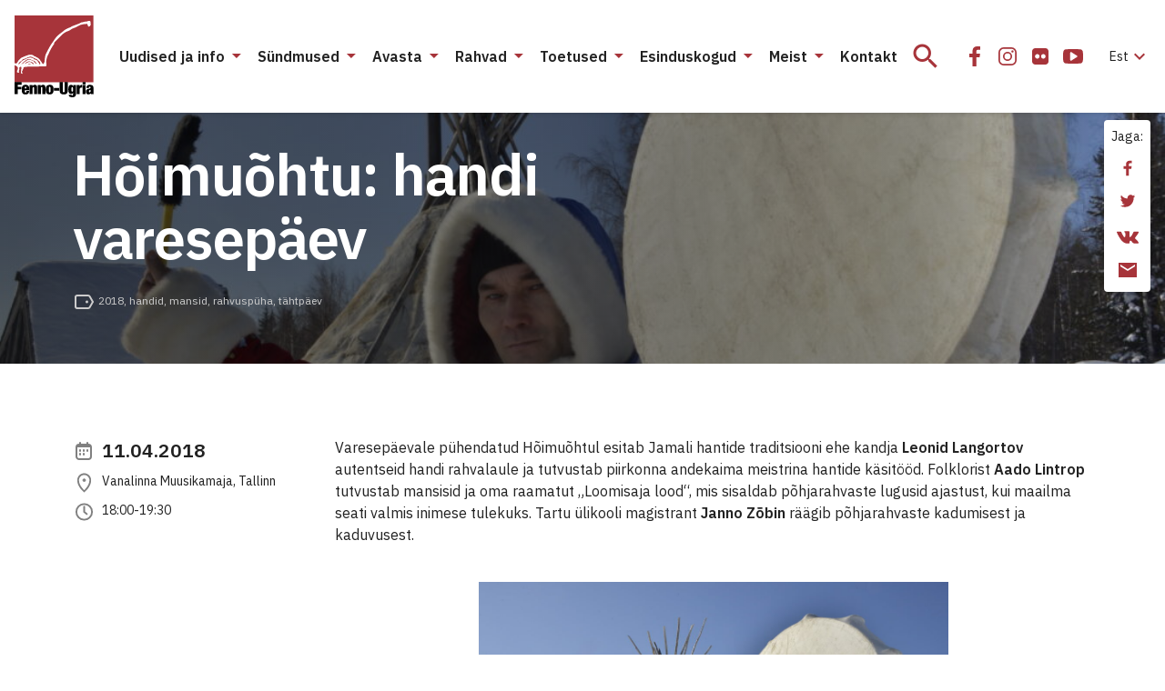

--- FILE ---
content_type: text/html; charset=UTF-8
request_url: https://fennougria.ee/sundmus/hoimuohtu-handi-varesepaev/
body_size: 26738
content:
<!DOCTYPE html><html lang="et" class="d-flex flex-column"><head><meta charset="UTF-8"><meta name="viewport" content="width=device-width, initial-scale=1.0" /><link rel="icon" href="/favicon.ico?v=1.0.1"><link rel="icon" type="image/png" sizes="32x32" href="https://fennougria.ee/wp-content/themes/fennougria/assets/favicons/favicon.png?v=1.0.1"><link rel="apple-touch-icon" sizes="180x180" href="https://fennougria.ee/wp-content/themes/fennougria/assets/favicons/apple-touch-icon.png?v=1.0.1" /><link rel="manifest" href="https://fennougria.ee/wp-content/themes/fennougria/assets/favicons/site.webmanifest" /><meta name="theme-color" content="#ffffff"><link href="https://fonts.gstatic.com" rel="preconnect" crossorigin><link href="https://fonts.googleapis.com" rel="preconnect" crossorigin> <script>window.dataLayer = window.dataLayer || [];
    function gtag() {
        dataLayer.push(arguments);
    }
    gtag("consent", "default", {
        ad_storage: "denied",
        ad_user_data: "denied", 
        ad_personalization: "denied",
        analytics_storage: "denied",
        functionality_storage: "denied",
        personalization_storage: "denied",
        security_storage: "granted",
        wait_for_update: 2000,
    });
    gtag("set", "ads_data_redaction", true);
    gtag("set", "url_passthrough", true);</script>  <script async src="https://www.googletagmanager.com/gtag/js?id=G-0KR2KLDCP1"></script> <script>window.dataLayer = window.dataLayer || [];
  function gtag(){dataLayer.push(arguments);}
  gtag('js', new Date());

  gtag('config', 'G-0KR2KLDCP1');</script> <meta name='robots' content='index, follow, max-image-preview:large, max-snippet:-1, max-video-preview:-1' /> <script id="cookie-law-info-gcm-var-js">var _ckyGcm = {"status":true,"default_settings":[{"analytics":"denied","advertisement":"denied","functional":"denied","necessary":"granted","ad_user_data":"denied","ad_personalization":"denied","regions":"All"}],"wait_for_update":2000,"url_passthrough":false,"ads_data_redaction":false}</script> <script id="cookie-law-info-gcm-js" type="text/javascript" src="https://fennougria.ee/wp-content/plugins/cookie-law-info/lite/frontend/js/gcm.min.js"></script> <script id="cookieyes" type="text/javascript" src="https://cdn-cookieyes.com/client_data/e94c6e980153f0aaee97f4ab/script.js"></script><meta property="article:tag" content="2018" /><meta property="article:tag" content="handid" /><meta property="article:tag" content="mansid" /><meta property="article:tag" content="rahvuspüha" /><meta property="article:tag" content="tähtpäev" /><link media="all" href="https://fennougria.ee/wp-content/cache/autoptimize/css/autoptimize_eace637125ac6984e9fb9131a68ebb42.css" rel="stylesheet"><title>Hõimuõhtu: handi varesepäev - Fenno-Ugria</title><link rel="canonical" href="https://fennougria.ee/sundmus/hoimuohtu-handi-varesepaev/" /><meta property="og:locale" content="et_EE" /><meta property="og:type" content="article" /><meta property="og:title" content="Hõimuõhtu: handi varesepäev - Fenno-Ugria" /><meta property="og:description" content="Varesepäevale pühendatud Hõimuõhtul esitab Jamali hantide traditsiooni ehe kandja Leonid Langortov autentseid handi rahvalaule ja tutvustab piirkonna andekaima meistrina hantide käsitööd. Folklorist Aado Lintrop tutvustab &hellip;" /><meta property="og:url" content="https://fennougria.ee/sundmus/hoimuohtu-handi-varesepaev/" /><meta property="og:site_name" content="Fenno-Ugria" /><meta property="article:publisher" content="https://www.facebook.com/fennougria/" /><meta property="article:modified_time" content="2021-05-19T17:50:43+00:00" /><meta property="og:image" content="https://fennougria.ee/wp-content/uploads/2018/04/h6imu6htu-varesepaev-hant-leonid-langortov-scaled.jpg" /><meta property="og:image:width" content="2560" /><meta property="og:image:height" content="1709" /><meta property="og:image:type" content="image/jpeg" /><meta name="twitter:card" content="summary_large_image" /><meta name="twitter:label1" content="Est. reading time" /><meta name="twitter:data1" content="1 minut" /> <script type="application/ld+json" class="yoast-schema-graph">{"@context":"https://schema.org","@graph":[{"@type":"WebPage","@id":"https://fennougria.ee/sundmus/hoimuohtu-handi-varesepaev/","url":"https://fennougria.ee/sundmus/hoimuohtu-handi-varesepaev/","name":"Hõimuõhtu: handi varesepäev - Fenno-Ugria","isPartOf":{"@id":"https://fennougria.ee/#website"},"primaryImageOfPage":{"@id":"https://fennougria.ee/sundmus/hoimuohtu-handi-varesepaev/#primaryimage"},"image":{"@id":"https://fennougria.ee/sundmus/hoimuohtu-handi-varesepaev/#primaryimage"},"thumbnailUrl":"https://fennougria.ee/wp-content/uploads/2018/04/h6imu6htu-varesepaev-hant-leonid-langortov-scaled.jpg","datePublished":"2018-04-03T03:29:16+00:00","dateModified":"2021-05-19T17:50:43+00:00","breadcrumb":{"@id":"https://fennougria.ee/sundmus/hoimuohtu-handi-varesepaev/#breadcrumb"},"inLanguage":"et","potentialAction":[{"@type":"ReadAction","target":["https://fennougria.ee/sundmus/hoimuohtu-handi-varesepaev/"]}]},{"@type":"ImageObject","inLanguage":"et","@id":"https://fennougria.ee/sundmus/hoimuohtu-handi-varesepaev/#primaryimage","url":"https://fennougria.ee/wp-content/uploads/2018/04/h6imu6htu-varesepaev-hant-leonid-langortov-scaled.jpg","contentUrl":"https://fennougria.ee/wp-content/uploads/2018/04/h6imu6htu-varesepaev-hant-leonid-langortov-scaled.jpg","width":2560,"height":1709},{"@type":"BreadcrumbList","@id":"https://fennougria.ee/sundmus/hoimuohtu-handi-varesepaev/#breadcrumb","itemListElement":[{"@type":"ListItem","position":1,"name":"Home","item":"https://fennougria.ee/"},{"@type":"ListItem","position":2,"name":"Sündmused","item":"https://fennougria.ee/sundmus/"},{"@type":"ListItem","position":3,"name":"Hõimuõhtu: handi varesepäev"}]},{"@type":"WebSite","@id":"https://fennougria.ee/#website","url":"https://fennougria.ee/","name":"Fenno-Ugria","description":"Koostöös soome-ugri rahvastega aastast 1927","publisher":{"@id":"https://fennougria.ee/#organization"},"potentialAction":[{"@type":"SearchAction","target":{"@type":"EntryPoint","urlTemplate":"https://fennougria.ee/?s={search_term_string}"},"query-input":{"@type":"PropertyValueSpecification","valueRequired":true,"valueName":"search_term_string"}}],"inLanguage":"et"},{"@type":"Organization","@id":"https://fennougria.ee/#organization","name":"Fenno-Ugria","url":"https://fennougria.ee/","logo":{"@type":"ImageObject","inLanguage":"et","@id":"https://fennougria.ee/#/schema/logo/image/","url":"https://fennougria.ee/wp-content/uploads/2020/05/Klotslogo-RU.png","contentUrl":"https://fennougria.ee/wp-content/uploads/2020/05/Klotslogo-RU.png","width":170,"height":142,"caption":"Fenno-Ugria"},"image":{"@id":"https://fennougria.ee/#/schema/logo/image/"},"sameAs":["https://www.facebook.com/fennougria/","https://www.instagram.com/fennougria/","https://www.youtube.com/channel/UC8YOp4Bv3yomOl8fSrxeqzA","https://et.wikipedia.org/wiki/Fenno-Ugria_Asutus"]}]}</script> <link rel='dns-prefetch' href='//fonts.googleapis.com' /> <script>window._wpemojiSettings = {"baseUrl":"https:\/\/s.w.org\/images\/core\/emoji\/16.0.1\/72x72\/","ext":".png","svgUrl":"https:\/\/s.w.org\/images\/core\/emoji\/16.0.1\/svg\/","svgExt":".svg","source":{"concatemoji":"https:\/\/fennougria.ee\/wp-includes\/js\/wp-emoji-release.min.js?ver=6.8.3"}};
/*! This file is auto-generated */
!function(s,n){var o,i,e;function c(e){try{var t={supportTests:e,timestamp:(new Date).valueOf()};sessionStorage.setItem(o,JSON.stringify(t))}catch(e){}}function p(e,t,n){e.clearRect(0,0,e.canvas.width,e.canvas.height),e.fillText(t,0,0);var t=new Uint32Array(e.getImageData(0,0,e.canvas.width,e.canvas.height).data),a=(e.clearRect(0,0,e.canvas.width,e.canvas.height),e.fillText(n,0,0),new Uint32Array(e.getImageData(0,0,e.canvas.width,e.canvas.height).data));return t.every(function(e,t){return e===a[t]})}function u(e,t){e.clearRect(0,0,e.canvas.width,e.canvas.height),e.fillText(t,0,0);for(var n=e.getImageData(16,16,1,1),a=0;a<n.data.length;a++)if(0!==n.data[a])return!1;return!0}function f(e,t,n,a){switch(t){case"flag":return n(e,"\ud83c\udff3\ufe0f\u200d\u26a7\ufe0f","\ud83c\udff3\ufe0f\u200b\u26a7\ufe0f")?!1:!n(e,"\ud83c\udde8\ud83c\uddf6","\ud83c\udde8\u200b\ud83c\uddf6")&&!n(e,"\ud83c\udff4\udb40\udc67\udb40\udc62\udb40\udc65\udb40\udc6e\udb40\udc67\udb40\udc7f","\ud83c\udff4\u200b\udb40\udc67\u200b\udb40\udc62\u200b\udb40\udc65\u200b\udb40\udc6e\u200b\udb40\udc67\u200b\udb40\udc7f");case"emoji":return!a(e,"\ud83e\udedf")}return!1}function g(e,t,n,a){var r="undefined"!=typeof WorkerGlobalScope&&self instanceof WorkerGlobalScope?new OffscreenCanvas(300,150):s.createElement("canvas"),o=r.getContext("2d",{willReadFrequently:!0}),i=(o.textBaseline="top",o.font="600 32px Arial",{});return e.forEach(function(e){i[e]=t(o,e,n,a)}),i}function t(e){var t=s.createElement("script");t.src=e,t.defer=!0,s.head.appendChild(t)}"undefined"!=typeof Promise&&(o="wpEmojiSettingsSupports",i=["flag","emoji"],n.supports={everything:!0,everythingExceptFlag:!0},e=new Promise(function(e){s.addEventListener("DOMContentLoaded",e,{once:!0})}),new Promise(function(t){var n=function(){try{var e=JSON.parse(sessionStorage.getItem(o));if("object"==typeof e&&"number"==typeof e.timestamp&&(new Date).valueOf()<e.timestamp+604800&&"object"==typeof e.supportTests)return e.supportTests}catch(e){}return null}();if(!n){if("undefined"!=typeof Worker&&"undefined"!=typeof OffscreenCanvas&&"undefined"!=typeof URL&&URL.createObjectURL&&"undefined"!=typeof Blob)try{var e="postMessage("+g.toString()+"("+[JSON.stringify(i),f.toString(),p.toString(),u.toString()].join(",")+"));",a=new Blob([e],{type:"text/javascript"}),r=new Worker(URL.createObjectURL(a),{name:"wpTestEmojiSupports"});return void(r.onmessage=function(e){c(n=e.data),r.terminate(),t(n)})}catch(e){}c(n=g(i,f,p,u))}t(n)}).then(function(e){for(var t in e)n.supports[t]=e[t],n.supports.everything=n.supports.everything&&n.supports[t],"flag"!==t&&(n.supports.everythingExceptFlag=n.supports.everythingExceptFlag&&n.supports[t]);n.supports.everythingExceptFlag=n.supports.everythingExceptFlag&&!n.supports.flag,n.DOMReady=!1,n.readyCallback=function(){n.DOMReady=!0}}).then(function(){return e}).then(function(){var e;n.supports.everything||(n.readyCallback(),(e=n.source||{}).concatemoji?t(e.concatemoji):e.wpemoji&&e.twemoji&&(t(e.twemoji),t(e.wpemoji)))}))}((window,document),window._wpemojiSettings);</script> <link rel='stylesheet' id='dashicons-css' href='https://fennougria.ee/wp-includes/css/dashicons.min.css?ver=6.8.3' media='all' /><link rel='stylesheet' id='rwd-font-ibm-plex-sans-css' href='https://fonts.googleapis.com/css2?family=IBM+Plex+Sans%3Aital%2Cwght%400%2C400%3B0%2C600%3B1%2C400%3B1%2C600&#038;display=swap&#038;ver=6.8.3' media='all' /><link rel='stylesheet' id='rwd-material-icons-css' href='https://fonts.googleapis.com/icon?family=Material+Icons+Sharp&#038;ver=6.8.3' media='all' /> <script id="wpml-cookie-js-extra">var wpml_cookies = {"wp-wpml_current_language":{"value":"et","expires":1,"path":"\/"}};
var wpml_cookies = {"wp-wpml_current_language":{"value":"et","expires":1,"path":"\/"}};</script> <script src="https://fennougria.ee/wp-content/cache/autoptimize/js/autoptimize_single_f3606e4db5e156a1b086bcfeb3b2d9b4.js?ver=485900" id="wpml-cookie-js" defer data-wp-strategy="defer"></script> <script src="https://fennougria.ee/wp-content/cache/autoptimize/js/autoptimize_single_00c89feaf4eb0785f32da2fdeaafd465.js?ver=4dce972638272cba13f7" id="tt-accordion-script-js"></script> <script src="https://fennougria.ee/wp-content/themes/fennougria/assets/js/jquery.min.js?ver=1.0.4" id="jquery-js"></script> <script src="https://fennougria.ee/wp-content/cache/autoptimize/js/autoptimize_single_cb89f9614ef3c91b9b06ea7a216ac75f.js?ver=1.0.4" id="select-js"></script> <link rel="https://api.w.org/" href="https://fennougria.ee/wp-json/" /><link rel="alternate" title="JSON" type="application/json" href="https://fennougria.ee/wp-json/wp/v2/event/7624" /><link rel='shortlink' href='https://fennougria.ee/?p=7624' /><link rel="alternate" title="oEmbed (JSON)" type="application/json+oembed" href="https://fennougria.ee/wp-json/oembed/1.0/embed?url=https%3A%2F%2Ffennougria.ee%2Fsundmus%2Fhoimuohtu-handi-varesepaev%2F" /><link rel="alternate" title="oEmbed (XML)" type="text/xml+oembed" href="https://fennougria.ee/wp-json/oembed/1.0/embed?url=https%3A%2F%2Ffennougria.ee%2Fsundmus%2Fhoimuohtu-handi-varesepaev%2F&#038;format=xml" /></head><body class="wp-singular event-template-default single single-event postid-7624 wp-custom-logo wp-embed-responsive wp-theme-fennougria d-flex flex-fill flex-column"> <a class="btn btn-outline-primary btn-sm bg-white skip-navigation" href="#site-content">Jäta menüü vahele</a> <svg width="0" height="0" class="d-none"> <symbol xmlns="http://www.w3.org/2000/svg" viewBox="0 0 87 90" id="site_logo"> <g clip-path="url(#clip0)"> <path d="M86.625 0H.027v73.391h86.598V0z" fill="#A7343A" /> <path fill-rule="evenodd" clip-rule="evenodd" d="M83.57 8.493c-.025-.448-.21-.983-.14-1.422-.193-.167-.201-.589-.21-.8-1.395-.694-2.974-.07-4.308.483-1.764-.158-3.711.712-5.413.87-1.685.896-4.124 1.994-6.01 2.59-2.264.8-4.703 1.713-6.721 2.987-2.852 1.028-5.756 2.46-7.914 4.637-1.615 1.054-3.133 2.433-4.66 3.654-2.193 1.774-3.939 4.304-5.457 6.658-3.334 4.409-6.045 9.512-8.37 14.466-.93 1.967-.974 4.68-1.351 6.815-.009 1.002-.14 2.231-.737 3.03-.307.317-.667 1.195-1.167.852-1.053-.623-1.22-2.055-2.097-2.863-1.088-1.774-2.676-3.724-4.668-4.418-.666-.272-1.553-1.194-2.307-.992-1.597-1.924-4.598-2.293-6.887-1.555a54.141 54.141 0 00-7.344 2.872c-1.308.896-2.729 2.117-3.624 3.425-.509.615-1.597 3.083-2.176 3.057-.052-.009-.517.14-.526-.088-.044-.07-.518-.061-.597-.07-.368-.404-.675-.264-.85-.264v2.223c.447.28 1.105.421 1.535.72.42.36.973.667 1.447.852.5.799.869 1.923.527 2.845-.08.738-.623 1.353-.808 2.064-.07.633-.193 1.458.623 1.625.395.343 1.413.615 1.58-.088.044-.632-.448-1.29-.14-1.932.192-.263.096-.658.385-.852.176-.237-.131-2.679.185-2.802.544-.658 2.263-1.133 2.088.211.29.334.158.931.044 1.309-.413.79-.334 1.774-.36 2.644-.377.184-.202 1.045-.254 1.352.21.229.29.73.272 1.037.394.316 1.42.834 1.693.228.009-.132-.351-.659-.456-.852-.5-.72-.325-1.721.254-2.319.333-.588.597-1.791 1.053-2.16.061-.334-.079-.861.184-1.125.412-1.686 12.266-.852 14.477-1.22 2.395-.088 5.422-.08 7.8-.115.298-.166 2.211.194 2.281-.342.992.536.395-2.424.588-2.758-.272-.395-.272-1.932-.272-2.415.368-2.46.895-5.569 2.316-7.694 1.027-2.39 2.29-4.866 3.51-7.14.675-1.433 1.895-2.978 2.843-4.296-.14-.615.166-1.502.596-1.95.544-.975 1.588-1.721 2.43-2.415 2.764-2.82 5.607-6.42 9.038-8.432.991-.413 2.14-1.238 3.237-1.352 1.299-.501 2.694-1.44 3.834-2.231 1.202-.773 3.668-1.52 4.975-2.117 1.606-1.01 3.5-1.915 5.256-2.661 2.193-.545 4.773-1.072 7.054-.94.29.422.42 1.291.588 1.765.5 1.827 2.36 1.107 3-.21.264-.65.29-1.66.132-2.38zM17.663 53.955c-.404.087-.851-.044-1.22-.22-.044-.07-1.57.017-1.623 0-.14-.86 1.737-.457 2.132-.571.018.044.799.729.71.79zm3.466-.519c-.36.51-.422.158-.755-.088-1.044-.333-1.667-1.308-2.588-1.818-2.124-1.387-4.536.905-6.45 1.81.29-1.511 3.563-2.96 5.028-2.82 1.22.132 2.36.817 3.483 1.265.22.29.641.562.957.73-.053.298.386.64.325.921zm3.553-.456c-1.948.825-2.922-2.925-5.343-3.47-2-.755-4.484-1.16-6.309.211-.228.193-.509.597-.754.755-.386.185-.886.299-1.22.598-.904 1.124-2.106 2.459-3.667 2.345.614-.37 1.324-.975 1.833-1.493.474-.58.904-1.221 1.65-1.397.526-.263.912-.826 1.333-1.22.737-.449 1.8-1.055 2.659-1.195.78.061 1.807.316 2.588.255.51.193 1.64.693 2.176.755.369.017.842.114.869.57.272-.07 1.123.334 1.377.413.395 0 .58.43.737.738.51.668 1.544 1.529 2.07 2.135zm3.72.342c-.395.562-.956.413-1.334-.07.08-.334-.263-.879-.438-1.142-.167-.299-.57-.588-.799-.852.062-.184-.14-.527-.21-.685-.369-.492-.816-1.142-1.334-1.52-.78-.456-2.018-.403-2.816-.869-.43-.404-.957-1.22-1.588-1.309-.79-.193-1.632-.623-2.475-.57-.938-.176-2.237.316-3.027.781-.666-.061-1.623.36-2.114.808-.272-.079-.65.325-.799.483-2.746.659-3.667 2.117-5.58 4.032a5.648 5.648 0 00-.78 1.054c-.378-.01-1.141.131-1.01-.51.246-.307.808-.474 1.01-.852.192-.307.315-.755.622-.983.615-.492 1.58-.703 2.062-1.353.027-.703 1.193-1.072 1.536-1.66 3.623-.457 7.431-4.602 11.037-1.853.465.746 1.21.263 1.746.852.29.193.755.413 1.035.64.343.01 1.053.018 1.238.387 2 2.205 3.255 1.529 4.018 5.191z" fill="#fff" /> <path d="M0 73.347h7.835v2.82H3.448v2.266h4.115v2.705H3.448v5.454H0V73.347z" fill="#000" /> <path fill-rule="evenodd" clip-rule="evenodd" d="M11.221 82.14v1.317c0 1.097.448 1.352.904 1.352.597 0 .948-.369.948-1.739h3c-.052 2.45-1.167 3.786-3.93 3.786-3.203 0-4.264-1.467-4.264-5.27 0-3.838 1.237-5.288 4.264-5.288 2.667 0 4.018 1.186 4.018 4.822v1.02h-4.94zm1.834-2.267c0-1.054-.202-1.537-.93-1.537-.684 0-.904.483-.904 1.537v.448h1.834v-.448z" fill="#000" /> <path d="M19.74 76.553h-3.22v10.021h3.335v-6.622c0-.834.228-1.186.816-1.186.596 0 .816.352.816 1.186v6.622h3.334v-7.562c0-2.152-1.15-2.722-2.615-2.722-1.167 0-2 .5-2.43 1.484h-.035v-1.221zM25.576 76.553h3.22v1.22h.035c.43-.983 1.263-1.483 2.43-1.483 1.465 0 2.615.57 2.615 2.722v7.562h-3.334v-6.622c0-.834-.22-1.186-.816-1.186-.588 0-.816.352-.816 1.186v6.622h-3.334V76.553z" fill="#000" /> <path fill-rule="evenodd" clip-rule="evenodd" d="M34.34 81.56c0 2.898.36 5.287 4.265 5.287 3.755 0 4.255-2.653 4.264-5.27 0-2.898-.36-5.287-4.264-5.287-3.764 0-4.264 2.652-4.264 5.27zm5.195.017c0 2.52-.167 3.118-.93 3.118-.746 0-.93-.597-.93-3.118 0-2.538.193-3.136.93-3.136.763 0 .93.598.93 3.136z" fill="#000" /> <path d="M43.176 79.82h5.782v2.82h-5.782v-2.82zM53.012 82.894v-9.547h-3.448v8.678c0 3.706 1.597 4.822 4.483 4.822 2.887 0 4.484-1.116 4.484-4.822v-8.678h-3.448v9.547c0 1.283-.386 1.616-1.036 1.616s-1.035-.333-1.035-1.616z" fill="#000" /> <path fill-rule="evenodd" clip-rule="evenodd" d="M64.426 76.553h3.115v9.863c0 2.74-1.834 3.575-4.185 3.575-2.15 0-3.834-.536-3.887-2.82h3c0 .501.316.782.834.782.5 0 1.018-.131 1.018-1.238v-1.906h-.035c-.43 1.168-1.351 1.502-2.264 1.502-1.333 0-2.93-.782-2.93-4.954 0-3.855 1.167-5.059 3.097-5.059.947 0 1.834.448 2.202 1.651h.035v-1.396zm-1.035 7.272c.614 0 .93-.386.93-2.52 0-2.073-.316-2.521-.93-2.521-.632 0-.965.448-.965 2.52 0 2.126.333 2.521.965 2.521z" fill="#000" /> <path d="M71.48 76.553H68.25v10.048h3.334v-5.472c0-1.335.685-1.783 1.869-1.783.28 0 .535.018.834.07v-3.118h-.536c-.974 0-1.868.65-2.237 1.854h-.035v-1.599zM74.727 73.347h3.334v2.486h-3.334v-2.486zM74.727 76.553h3.334v10.03h-3.334v-10.03z" fill="#000" /> <path fill-rule="evenodd" clip-rule="evenodd" d="M83.572 85.685c.036.328.068.613.175.898v-.017h3.229c-.281-.519-.316-1.221-.316-2.17v-4.892c0-2.59-1.632-3.223-3.966-3.223-1.518 0-3.834.483-3.834 3.372h2.886c.018-1.053.299-1.335.948-1.335.57 0 .851.317.851.931 0 .615-.263.931-.983 1.098l-1.316.317c-2.132.5-2.781 1.37-2.781 3.223 0 1.713.763 2.951 2.781 2.951 1.027 0 1.895-.5 2.264-1.388h.035l.027.235zm-.036-3.941v1.203c0 1.116-.29 1.651-1.035 1.66-.5 0-.816-.43-.816-1.098 0-.667.167-1.063.684-1.3.2-.09.388-.139.556-.181.251-.064.455-.115.576-.284h.035z" fill="#000" /> </g> <defs> <clipPath id="clip0"> <path fill="#fff" d="M0 0h86.966v90H0z" /> </clipPath> </defs> </symbol> <symbol xmlns="http://www.w3.org/2000/svg" viewBox="0 0 24 24" id="icon_email"> <path d="M22 4H2v16h20V4zm-2 4l-8 5-8-5V6l8 5 8-5v2z" /> </symbol> <symbol xmlns="http://www.w3.org/2000/svg" viewBox="0 0 32 32" id="icon_facebook"> <path d="M10 16.965h3.547V27h4.242V16.963h3.538l.532-3.91h-4.07v-2.497c0-1.132.33-1.904 2.035-1.904H22V5.153C21.624 5.107 20.334 5 18.83 5c-3.136 0-5.283 1.823-5.283 5.17v2.884H10v3.911z" /> </symbol> <symbol xmlns="http://www.w3.org/2000/svg" viewBox="0 0 32 32" id="icon_flickr"> <path d="M24.01 7.99A3.25 3.25 0 0021.625 7h-11.25c-.93 0-1.725.33-2.385.99-.66.66-.99 1.455-.99 2.385v11.25c0 .93.33 1.725.99 2.385.66.66 1.455.99 2.385.99h11.25c.93 0 1.725-.33 2.385-.99.66-.66.99-1.456.99-2.385v-11.25c0-.93-.33-1.725-.99-2.385zm-9.557 9.768a2.394 2.394 0 01-1.758.727 2.394 2.394 0 01-1.757-.727A2.395 2.395 0 0110.21 16c0-.688.242-1.274.727-1.758a2.394 2.394 0 011.757-.727c.688 0 1.274.243 1.758.727.485.484.727 1.07.727 1.758 0 .687-.242 1.273-.727 1.758zm6.61 0a2.393 2.393 0 01-1.758.727 2.395 2.395 0 01-1.758-.727A2.395 2.395 0 0116.82 16c0-.688.242-1.274.727-1.758a2.395 2.395 0 011.758-.727c.687 0 1.273.243 1.757.727.485.484.727 1.07.727 1.758 0 .687-.242 1.273-.727 1.758z" /> </symbol> <symbol xmlns="http://www.w3.org/2000/svg" viewBox="0 0 24 24" id="icon_flickr_24"> <path d="M20.1739 4.66202C19.514 4.00196 18.7189 3.67188 17.7893 3.67188H6.53909C5.60947 3.67188 4.81441 4.00196 4.15422 4.66202C3.49416 5.32219 3.16406 6.11721 3.16406 7.04685V18.2968C3.16406 19.2263 3.49416 20.0214 4.15422 20.6816C4.81441 21.3418 5.60947 21.6719 6.53909 21.6719H17.7892C18.7188 21.6719 19.5139 21.3418 20.1738 20.6816C20.834 20.0214 21.1641 19.2264 21.1641 18.2968V7.04685C21.164 6.11721 20.8339 5.32219 20.1739 4.66202ZM10.6173 14.4296C10.1328 14.9141 9.54704 15.1564 8.85943 15.1564C8.17191 15.1564 7.58601 14.9141 7.10163 14.4296C6.61732 13.9453 6.37507 13.3595 6.37507 12.6718C6.37507 11.9841 6.61716 11.3983 7.10163 10.914C7.58589 10.4296 8.17191 10.1873 8.85943 10.1873C9.547 10.1873 10.1328 10.4296 10.6173 10.914C11.1016 11.3983 11.3438 11.9841 11.3438 12.6718C11.3438 13.3592 11.1016 13.9453 10.6173 14.4296ZM17.2265 14.4296C16.7424 14.9141 16.1564 15.1564 15.4687 15.1564C14.7813 15.1564 14.1953 14.9141 13.7106 14.4296C13.2266 13.9453 12.9842 13.3595 12.9842 12.6718C12.9842 11.9841 13.2266 11.3983 13.7106 10.914C14.1953 10.4296 14.7811 10.1873 15.4687 10.1873C16.1561 10.1873 16.7422 10.4296 17.2265 10.914C17.7108 11.3983 17.9533 11.9841 17.9533 12.6718C17.9533 13.3592 17.7108 13.9453 17.2265 14.4296Z" /> </symbol> <symbol xmlns="http://www.w3.org/2000/svg" viewBox="0 0 32 32" id="icon_instagram"> <path fill-rule="evenodd" clip-rule="evenodd" d="M16 11a5 5 0 100 10 5 5 0 000-10zm-3.333 5a3.333 3.333 0 116.666 0 3.333 3.333 0 01-6.666 0z" /> <path d="M22.667 10.583a1.25 1.25 0 11-2.5 0 1.25 1.25 0 012.5 0z" /> <path fill-rule="evenodd" clip-rule="evenodd" d="M11.833 6A5.833 5.833 0 006 11.833v8.334A5.833 5.833 0 0011.833 26h8.334A5.833 5.833 0 0026 20.167v-8.334A5.833 5.833 0 0020.167 6h-8.334zm-4.166 5.833a4.167 4.167 0 014.166-4.166h8.334a4.167 4.167 0 014.166 4.166v8.334a4.167 4.167 0 01-4.166 4.166h-8.334a4.167 4.167 0 01-4.166-4.166v-8.334z" /> </symbol> <symbol xmlns="http://www.w3.org/2000/svg" viewBox="0 0 32 32" id="icon_twitter"> <path d="M11.919 25c8.302 0 12.842-6.926 12.842-12.932 0-.196 0-.392-.013-.587A9.219 9.219 0 0027 9.128a8.962 8.962 0 01-2.593.715 4.555 4.555 0 001.985-2.514 9.007 9.007 0 01-2.866 1.104 4.49 4.49 0 00-5.423-.894A4.537 4.537 0 0016.12 9.67a4.579 4.579 0 00-.286 2.907c-1.795-.09-3.55-.56-5.153-1.378a12.832 12.832 0 01-4.15-3.37 4.576 4.576 0 00-.494 3.311 4.549 4.549 0 001.892 2.755 4.455 4.455 0 01-2.049-.569v.058c0 1.05.361 2.066 1.021 2.878a4.51 4.51 0 002.6 1.577 4.476 4.476 0 01-2.038.078c.289.903.85 1.693 1.606 2.259.756.566 1.67.88 2.611.898A9.017 9.017 0 015 22.958a12.715 12.715 0 006.919 2.039" /> </symbol> <symbol xmlns="http://www.w3.org/2000/svg" viewBox="0 0 32 32" id="icon_youtube"> <path d="M26.988 14.125a24.945 24.945 0 00-.104-1.706 15.787 15.787 0 00-.265-1.844 2.92 2.92 0 00-.853-1.538 2.596 2.596 0 00-1.528-.725C22.42 8.104 19.675 8 16 8s-6.42.104-8.238.312a2.569 2.569 0 00-1.522.725c-.434.417-.716.93-.847 1.538a14.068 14.068 0 00-.276 1.844 24.975 24.975 0 00-.105 1.706C5.004 14.575 5 15.2 5 16s.004 1.425.012 1.875c.009.45.043 1.019.105 1.706.061.688.149 1.302.264 1.844.13.608.415 1.12.853 1.537.438.417.947.659 1.528.725C9.58 23.896 12.325 24 16 24s6.42-.104 8.238-.313a2.569 2.569 0 001.522-.725c.434-.416.716-.929.847-1.537a14.09 14.09 0 00.277-1.844c.06-.687.095-1.256.104-1.706.008-.45.012-1.075.012-1.875s-.004-1.425-.012-1.875zm-6.642 2.55l-6.286 4a.691.691 0 01-.417.125.837.837 0 01-.38-.1.746.746 0 01-.406-.7v-8c0-.316.135-.55.405-.7.279-.15.545-.142.798.025l6.286 4c.245.142.368.367.368.675 0 .308-.122.534-.368.675z" /> </symbol> <symbol xmlns="http://www.w3.org/2000/svg" viewBox="0 0 24 24" id="icon_vk"> <g clip-path="url(#clip0)"> <path d="M23.873 17.52a1.657 1.657 0 00-.082-.157c-.416-.75-1.212-1.67-2.386-2.761l-.025-.025-.012-.013-.013-.012h-.013c-.533-.508-.87-.85-1.012-1.025-.258-.333-.316-.67-.175-1.012.1-.258.475-.804 1.125-1.637.341-.442.612-.796.812-1.062 1.441-1.916 2.066-3.14 1.874-3.674l-.074-.124c-.05-.075-.18-.144-.387-.207-.209-.062-.475-.072-.8-.03l-3.599.024a.467.467 0 00-.25.006l-.163.038-.062.031-.05.038a.556.556 0 00-.137.13.86.86 0 00-.125.22 20.41 20.41 0 01-1.337 2.811c-.308.517-.592.964-.85 1.343-.258.38-.475.659-.65.837-.175.18-.333.323-.475.431-.141.109-.25.155-.324.138a8.938 8.938 0 01-.213-.05.83.83 0 01-.281-.306 1.372 1.372 0 01-.144-.487 5.39 5.39 0 01-.043-.507c-.004-.141-.003-.341.006-.6.009-.258.012-.433.012-.524 0-.317.007-.66.019-1.031l.031-.881c.009-.217.013-.446.013-.687 0-.242-.015-.431-.044-.569a1.95 1.95 0 00-.13-.4.674.674 0 00-.257-.3 1.443 1.443 0 00-.419-.169c-.441-.1-1.004-.154-1.687-.162-1.55-.017-2.545.084-2.986.3a1.683 1.683 0 00-.475.375c-.15.183-.171.283-.063.3.5.075.854.254 1.062.537l.075.15c.059.108.117.3.175.575a5.8 5.8 0 01.113.912 9.726 9.726 0 010 1.562c-.042.433-.081.77-.119 1.012a2.027 2.027 0 01-.169.587c-.075.15-.125.242-.15.275a.215.215 0 01-.062.063.936.936 0 01-.337.062c-.117 0-.259-.058-.425-.175a3 3 0 01-.519-.48 6.433 6.433 0 01-.606-.857c-.225-.366-.458-.8-.7-1.3l-.2-.362a31.154 31.154 0 01-.512-1.018 19.632 19.632 0 01-.575-1.294.824.824 0 00-.3-.4l-.062-.037a.855.855 0 00-.2-.106 1.326 1.326 0 00-.287-.081L.8 5.779c-.35 0-.587.08-.712.238l-.05.075a.404.404 0 00-.038.2c0 .092.025.204.075.337a41.238 41.238 0 001.63 3.4c.588 1.09 1.098 1.97 1.531 2.636.433.666.875 1.295 1.325 1.886.45.592.748.971.893 1.137.146.167.26.292.344.375l.312.3c.2.2.494.44.881.719.388.279.817.554 1.287.825.471.27 1.019.491 1.644.662.624.17 1.233.24 1.824.206h1.437c.292-.025.512-.117.662-.275l.05-.063a.83.83 0 00.094-.23c.03-.105.044-.22.044-.344a4.12 4.12 0 01.08-.968c.063-.288.134-.504.213-.65a1.598 1.598 0 01.482-.55.797.797 0 01.1-.043c.2-.067.434-.003.706.193.27.196.524.438.762.725.237.288.522.61.856.968.333.359.625.625.874.8l.25.15c.167.1.384.192.65.275.266.083.5.104.7.063l3.199-.05c.316 0 .562-.053.737-.157.175-.104.279-.218.312-.343a.97.97 0 00.007-.425 1.574 1.574 0 00-.088-.331z" /> </g> <defs> <clipPath id="clip0"> <path fill="#fff" d="M0 0h24v24H0z" /> </clipPath> </defs> </symbol> <symbol xmlns="http://www.w3.org/2000/svg" viewBox="0 0 25 24" id="icon_after"> <path d="M4.5 12h14m0 0l-7-7m7 7l-7 7" stroke-width="2" stroke-linecap="round" stroke-linejoin="round"/> </symbol> <symbol xmlns="http://www.w3.org/2000/svg" viewBox="0 0 24 24" id="icon_arrow-left"> <path d="M17 1L6 12l11 11" stroke-width="2" stroke-linecap="round" stroke-linejoin="round" fill="none" /> </symbol> <symbol xmlns="http://www.w3.org/2000/svg" viewBox="0 0 24 24" id="icon_arrow-right"> <path d="M6 23l11-11L6 1" stroke-width="2" stroke-linecap="round" stroke-linejoin="round" fill="none" /> </symbol> <symbol xmlns="http://www.w3.org/2000/svg" viewBox="0 0 24 24" id="icon_calendar"> <rect x="4" y="5" width="16" height="16" rx="3" stroke-width="2" fill="none"/> <path d="M8 11v1m4 0v-1m4 0v1m-8 3v1m4 0v-1M8 3v1m8-1v1" stroke-width="2" stroke-linecap="round"/> <path d="M5 7h14" stroke-width="2"/> </symbol> <symbol xmlns="http://www.w3.org/2000/svg" viewBox="0 0 24 24" id="icon_caret"> <circle cx="12" cy="12" r="11" stroke-width="2" fill="none" class="icon-stroke"/> <path fill-rule="evenodd" clip-rule="evenodd" d="M10 7L15 12L10 17L10 7Z" class="icon" /> </symbol> <symbol xmlns="http://www.w3.org/2000/svg" viewBox="0 0 24 24" id="icon_clear"> <path d="M18 6L12 12M6 18L12 12M12 12L18 18M12 12L6 6" stroke-width="2" stroke-linecap="round" stroke-linejoin="round" /> </symbol> <symbol xmlns="http://www.w3.org/2000/svg" viewBox="0 0 24 24" id="icon_clear_large"> <path d="M20.997 21.003L11.995 12 2.996 3" stroke="#a7343a" stroke-width="2" stroke-linecap="round" stroke-linejoin="round"/> <path d="M20.995 3l-9 9-8.993 9" stroke="#a7343a" stroke-width="2" stroke-linecap="round" stroke-linejoin="round"/> </symbol> <symbol xmlns="http://www.w3.org/2000/svg" viewBox="0 0 24 24" id="icon_filter"> <path d="M22.5 2h-20v2l8 8v8l4 2V12l8-8V2z" /> </symbol> <symbol xmlns="http://www.w3.org/2000/svg" viewBox="0 0 24 24" id="icon_label-gray"> <path d="M16.84 5H5a2 2 0 00-2 2v10a2 2 0 002 2h11.84a2 2 0 001.736-1.008L22 12l-3.424-5.992A2 2 0 0016.839 5z" fill="none" stroke="#cccccc" stroke-width="2"/> <circle cx="15.5" cy="12" r="1.5" fill="#cccccc"/> </symbol> <symbol xmlns="http://www.w3.org/2000/svg" viewBox="0 0 10 10" id="icon_link-out"> <path d="M3.5 6.5l6-6m0 0h-4m4 0v4M7.5 7v1A1.5 1.5 0 016 9.5H2A1.5 1.5 0 01.5 8V4A1.5 1.5 0 012 2.5h1" fill="none" stroke-linecap="round" stroke-linejoin="round"/> </symbol> </svg><header class="header-nav"><div id="alerts"></div><div id="navbar-full" class="navbar-full w-100 js-navbar"><nav class="navbar-top navbar py-1 py-xl-4 px-4 navbar-expand-xl navbar-light bg-white"> <a class="navbar-brand mr-0 mr-xl-7 d-flex align-items-center" href="https://fennougria.ee"> <svg width="87" height="90"> <use xlink:href="#site_logo"></use> </svg> </a><div class="d-none d-xl-flex align-items-center"><ul class="navbar-nav align-items-center mb-xl-n2"><li class="nav-item mr-xl-3 mr-xxl-6 mb-xl-2 d-flex position-relative dropdown"><a href="https://fennougria.ee/uudised-ja-info/" class="nav-link font-weight-bold text-nowrap py-0">Uudised ja info</a><button class="btn p-0 border-0 fixed-width-24px nav-subpages-toggle" type="button" data-toggle="dropdown" data-display="static" data-reference="parent" aria-haspopup="true" aria-expanded="false" aria-label="Näita alamlehti"></button><div class="dropdown-menu"><div class="dropdown-item p-0"><a href="https://fennougria.ee/uudised-ja-info/pressiteated/" class="dropdown-item w-auto pr-3 flex-fill"><span>Pressiteated</span></a></div><div class="dropdown-item p-0"><a href="https://fennougria.ee/uudised-ja-info/uudiskirjad/" class="dropdown-item w-auto pr-3 flex-fill"><span>Uudiskirjad 2012-2015</span></a></div><div class="dropdown-item p-0"><a href="https://fennougria.ee/uudised-ja-info/trukised/" class="dropdown-item w-auto pr-3 flex-fill"><span>Trükised</span></a></div><div class="dropdown-item p-0"><a href="https://fennougria.ee/uudised-ja-info/soome-ugri-meediakanalid/" class="dropdown-item w-auto pr-3 flex-fill"><span>Soome-ugri meediakanalid</span></a></div><div class="dropdown-item p-0"><a href="https://fennougria.ee/uudised-ja-info/soome-ugri-vikipeedia/" class="dropdown-item w-auto pr-3 flex-fill"><span>Soome-ugri vikipeedia</span></a></div><div class="dropdown-item p-0 d-flex dropdown dropright"><a href="https://fennougria.ee/uudised-ja-info/artiklid-ja-saated/" class="dropdown-item w-auto pr-3 flex-fill"><span>Artiklid ja saated</span></a><button class="btn p-0 border-0 fixed-width-24px fixed-width-xl-40px nav-subpages-toggle" type="button" data-toggle="dropdown" data-display="dynamic" data-reference="parent" aria-haspopup="true" aria-expanded="false" aria-label="Näita alamlehti"></button><div class="dropdown-menu"><div class="dropdown-item p-0"><a href="https://fennougria.ee/uudised-ja-info/artiklid-ja-saated/artiklid/" class="dropdown-item w-auto pr-3 flex-fill"><span>Artiklid</span></a></div><div class="dropdown-item p-0"><a href="https://fennougria.ee/uudised-ja-info/artiklid-ja-saated/telesaated/" class="dropdown-item w-auto pr-3 flex-fill"><span>Telesaated</span></a></div><div class="dropdown-item p-0"><a href="https://fennougria.ee/uudised-ja-info/artiklid-ja-saated/raadiosaated/" class="dropdown-item w-auto pr-3 flex-fill"><span>Raadiosaated</span></a></div></div></div></div></li><li class="nav-item mr-xl-3 mr-xxl-6 mb-xl-2 d-flex position-relative dropdown"><a href="https://fennougria.ee/sundmused/" class="nav-link font-weight-bold text-nowrap py-0">Sündmused</a><button class="btn p-0 border-0 fixed-width-24px nav-subpages-toggle" type="button" data-toggle="dropdown" data-display="static" data-reference="parent" aria-haspopup="true" aria-expanded="false" aria-label="Näita alamlehti"></button><div class="dropdown-menu"><div class="dropdown-item p-0 d-flex dropdown dropright"><a href="https://fennougria.ee/sundmused/poliskeelte-kumnend-2022-2032/" class="dropdown-item w-auto pr-3 flex-fill"><span>Põliskeelte kümnend</span></a><button class="btn p-0 border-0 fixed-width-24px fixed-width-xl-40px nav-subpages-toggle" type="button" data-toggle="dropdown" data-display="dynamic" data-reference="parent" aria-haspopup="true" aria-expanded="false" aria-label="Näita alamlehti"></button><div class="dropdown-menu"><div class="dropdown-item p-0"><a href="https://fennougria.ee/sundmused/poliskeelte-kumnend-2022-2032/karjala-margiline-tahendus-2022/" class="dropdown-item w-auto pr-3 flex-fill"><span>Karjala märgiline tähendus</span></a></div><div class="dropdown-item p-0"><a href="https://fennougria.ee/sundmused/poliskeelte-kumnend-2022-2032/reis-umber-soome-ugri-maailma/" class="dropdown-item w-auto pr-3 flex-fill"><span>Reis ümber soome-ugri maailma</span></a></div><div class="dropdown-item p-0"><a href="https://fennougria.ee/sundmused/poliskeelte-kumnend-2022-2032/poliskeeled2019/" class="dropdown-item w-auto pr-3 flex-fill"><span>Põliskeelte aasta</span></a></div><div class="dropdown-item p-0"><a href="https://fennougria.ee/sundmused/poliskeelte-kumnend-2022-2032/meediakajastus-idil-eesti/" class="dropdown-item w-auto pr-3 flex-fill"><span>Meediakajastus</span></a></div></div></div><div class="dropdown-item p-0 d-flex dropdown dropright"><a href="https://fennougria.ee/sundmused/hoimuklubi/" class="dropdown-item w-auto pr-3 flex-fill"><span>Hõimuklubi</span></a><button class="btn p-0 border-0 fixed-width-24px fixed-width-xl-40px nav-subpages-toggle" type="button" data-toggle="dropdown" data-display="dynamic" data-reference="parent" aria-haspopup="true" aria-expanded="false" aria-label="Näita alamlehti"></button><div class="dropdown-menu"><div class="dropdown-item p-0"><a href="https://fennougria.ee/sundmused/hoimuklubi/hoimuklubi-milles-uba/" class="dropdown-item w-auto pr-3 flex-fill"><span>Milles uba?</span></a></div><div class="dropdown-item p-0"><a href="https://fennougria.ee/sundmused/hoimuklubi/ermi-hoimuklubi/" class="dropdown-item w-auto pr-3 flex-fill"><span>ERMi Hõimuklubi</span></a></div><div class="dropdown-item p-0"><a href="https://fennougria.ee/sundmused/hoimuklubi/hoimuklubi-arhiiv/" class="dropdown-item w-auto pr-3 flex-fill"><span>Arhiiv</span></a></div></div></div><div class="dropdown-item p-0 d-flex dropdown dropright"><a href="https://fennougria.ee/sundmused/hoimupaevad/" class="dropdown-item w-auto pr-3 flex-fill"><span>Hõimupäevad</span></a><button class="btn p-0 border-0 fixed-width-24px fixed-width-xl-40px nav-subpages-toggle" type="button" data-toggle="dropdown" data-display="dynamic" data-reference="parent" aria-haspopup="true" aria-expanded="false" aria-label="Näita alamlehti"></button><div class="dropdown-menu"><div class="dropdown-item p-0 d-flex dropdown dropright"><a href="https://fennougria.ee/sundmused/hoimupaevad/hoimupaevad-hoimupaevad/" class="dropdown-item w-auto pr-3 flex-fill"><span>Milles uba? 🤔</span></a><button class="btn p-0 border-0 fixed-width-24px fixed-width-xl-40px nav-subpages-toggle" type="button" data-toggle="dropdown" data-display="dynamic" data-reference="parent" aria-haspopup="true" aria-expanded="false" aria-label="Näita alamlehti"></button><div class="dropdown-menu"><div class="dropdown-item p-0"><a href="https://fennougria.ee/sundmused/hoimupaevad/hoimupaevad-hoimupaevad/hoimupaevad-2025/" class="dropdown-item w-auto pr-3 flex-fill"><span>Hõimupäevad 2025</span></a></div><div class="dropdown-item p-0"><a href="https://fennougria.ee/sundmused/hoimupaevad/hoimupaevad-hoimupaevad/hoimupaevad-2024/" class="dropdown-item w-auto pr-3 flex-fill"><span>2024</span></a></div><div class="dropdown-item p-0"><a href="https://fennougria.ee/sundmused/hoimupaevad/hoimupaevad-hoimupaevad/2023-2/" class="dropdown-item w-auto pr-3 flex-fill"><span>2023</span></a></div><div class="dropdown-item p-0 d-flex dropdown dropright"><a href="https://fennougria.ee/sundmused/hoimupaevad/hoimupaevad-hoimupaevad/hoimupaevad-2022/" class="dropdown-item w-auto pr-3 flex-fill"><span>🌌2022</span></a><button class="btn p-0 border-0 fixed-width-24px fixed-width-xl-40px nav-subpages-toggle" type="button" data-toggle="dropdown" data-display="dynamic" data-reference="parent" aria-haspopup="true" aria-expanded="false" aria-label="Näita alamlehti"></button><div class="dropdown-menu"><div class="dropdown-item p-0"><a href="https://fennougria.ee/sundmused/hoimupaevad/hoimupaevad-hoimupaevad/hoimupaevad-2022/mis-kus-millal-2022/" class="dropdown-item w-auto pr-3 flex-fill"><span>🌌 Mis? Kus? Millal?</span></a></div><div class="dropdown-item p-0"><a href="https://fennougria.ee/sundmused/hoimupaevad/hoimupaevad-hoimupaevad/hoimupaevad-2022/filmiprogramm-2022/" class="dropdown-item w-auto pr-3 flex-fill"><span>🌌 Filmiprogramm</span></a></div><div class="dropdown-item p-0"><a href="https://fennougria.ee/sundmused/hoimupaevad/hoimupaevad-hoimupaevad/hoimupaevad-2022/esinejad-2022/" class="dropdown-item w-auto pr-3 flex-fill"><span>🌌 Esinejad</span></a></div><div class="dropdown-item p-0"><a href="https://fennougria.ee/sundmused/hoimupaevad/hoimupaevad-hoimupaevad/hoimupaevad-2022/konverents-2022/" class="dropdown-item w-auto pr-3 flex-fill"><span>🌌 Konverents</span></a></div><div class="dropdown-item p-0"><a href="https://fennougria.ee/sundmused/hoimupaevad/hoimupaevad-hoimupaevad/hoimupaevad-2022/kontserdid-2022/" class="dropdown-item w-auto pr-3 flex-fill"><span>🌌 Kontserdid</span></a></div><div class="dropdown-item p-0"><a href="https://fennougria.ee/sundmused/hoimupaevad/hoimupaevad-hoimupaevad/hoimupaevad-2022/naitused-2022/" class="dropdown-item w-auto pr-3 flex-fill"><span>🌌 Näitused</span></a></div><div class="dropdown-item p-0"><a href="https://fennougria.ee/sundmused/hoimupaevad/hoimupaevad-hoimupaevad/hoimupaevad-2022/meediakajastus-2022/" class="dropdown-item w-auto pr-3 flex-fill"><span>🌌 Meediakajastus</span></a></div><div class="dropdown-item p-0"><a href="https://fennougria.ee/sundmused/hoimupaevad/hoimupaevad-hoimupaevad/hoimupaevad-2022/toetajad-2022/" class="dropdown-item w-auto pr-3 flex-fill"><span>🌌 Toetajad</span></a></div></div></div><div class="dropdown-item p-0 d-flex dropdown dropright"><a href="https://fennougria.ee/sundmused/hoimupaevad/hoimupaevad-hoimupaevad/hoimupaevad-2021/" class="dropdown-item w-auto pr-3 flex-fill"><span>2021</span></a><button class="btn p-0 border-0 fixed-width-24px fixed-width-xl-40px nav-subpages-toggle" type="button" data-toggle="dropdown" data-display="dynamic" data-reference="parent" aria-haspopup="true" aria-expanded="false" aria-label="Näita alamlehti"></button><div class="dropdown-menu"><div class="dropdown-item p-0"><a href="https://fennougria.ee/sundmused/hoimupaevad/hoimupaevad-hoimupaevad/hoimupaevad-2021/kus-mis-ja-millal/" class="dropdown-item w-auto pr-3 flex-fill"><span>🍃Mis, kus, millal?</span></a></div><div class="dropdown-item p-0"><a href="https://fennougria.ee/sundmused/hoimupaevad/hoimupaevad-hoimupaevad/hoimupaevad-2021/piletid-ja-sissepaas/" class="dropdown-item w-auto pr-3 flex-fill"><span>🍃Piletid, sissepääs</span></a></div><div class="dropdown-item p-0"><a href="https://fennougria.ee/sundmused/hoimupaevad/hoimupaevad-hoimupaevad/hoimupaevad-2021/konverents-2021-soome-ugri-rahvad-ja-keskkonnaprobleemid/" class="dropdown-item w-auto pr-3 flex-fill"><span>🍃Konverents</span></a></div><div class="dropdown-item p-0"><a href="https://fennougria.ee/sundmused/hoimupaevad/hoimupaevad-hoimupaevad/hoimupaevad-2021/filmiprogramm-hp-2021/" class="dropdown-item w-auto pr-3 flex-fill"><span>🍃Filmiprogramm</span></a></div><div class="dropdown-item p-0"><a href="https://fennougria.ee/sundmused/hoimupaevad/hoimupaevad-hoimupaevad/hoimupaevad-2021/artistid-2021/" class="dropdown-item w-auto pr-3 flex-fill"><span>🍃Artistid</span></a></div><div class="dropdown-item p-0"><a href="https://fennougria.ee/sundmused/hoimupaevad/hoimupaevad-hoimupaevad/hoimupaevad-2021/kontserdid-hp-2021/" class="dropdown-item w-auto pr-3 flex-fill"><span>🍃Kontserdid</span></a></div><div class="dropdown-item p-0"><a href="https://fennougria.ee/sundmused/hoimupaevad/hoimupaevad-hoimupaevad/hoimupaevad-2021/naitused-hp-2021/" class="dropdown-item w-auto pr-3 flex-fill"><span>🍃Näitused</span></a></div><div class="dropdown-item p-0"><a href="https://fennougria.ee/sundmused/hoimupaevad/hoimupaevad-hoimupaevad/hoimupaevad-2021/toetajad-2021/" class="dropdown-item w-auto pr-3 flex-fill"><span>🍃Toetajad</span></a></div><div class="dropdown-item p-0"><a href="https://fennougria.ee/sundmused/hoimupaevad/hoimupaevad-hoimupaevad/hoimupaevad-2021/meediakajastus-2021/" class="dropdown-item w-auto pr-3 flex-fill"><span>🍃Meediakajastus</span></a></div></div></div><div class="dropdown-item p-0 d-flex dropdown dropright"><a href="https://fennougria.ee/sundmused/hoimupaevad/hoimupaevad-hoimupaevad/hoimupaevad-2020/" class="dropdown-item w-auto pr-3 flex-fill"><span>🪟2020</span></a><button class="btn p-0 border-0 fixed-width-24px fixed-width-xl-40px nav-subpages-toggle" type="button" data-toggle="dropdown" data-display="dynamic" data-reference="parent" aria-haspopup="true" aria-expanded="false" aria-label="Näita alamlehti"></button><div class="dropdown-menu"><div class="dropdown-item p-0"><a href="https://fennougria.ee/sundmused/hoimupaevad/hoimupaevad-hoimupaevad/hoimupaevad-2020/kava-2020/" class="dropdown-item w-auto pr-3 flex-fill"><span>Kava 2020</span></a></div><div class="dropdown-item p-0"><a href="https://fennougria.ee/sundmused/hoimupaevad/hoimupaevad-hoimupaevad/hoimupaevad-2020/ansamblid/" class="dropdown-item w-auto pr-3 flex-fill"><span>Ansamblid</span></a></div><div class="dropdown-item p-0"><a href="https://fennougria.ee/sundmused/hoimupaevad/hoimupaevad-hoimupaevad/hoimupaevad-2020/kontserdid/" class="dropdown-item w-auto pr-3 flex-fill"><span>Kontserdid</span></a></div><div class="dropdown-item p-0"><a href="https://fennougria.ee/sundmused/hoimupaevad/hoimupaevad-hoimupaevad/hoimupaevad-2020/konverents/" class="dropdown-item w-auto pr-3 flex-fill"><span>Konverents</span></a></div><div class="dropdown-item p-0"><a href="https://fennougria.ee/sundmused/hoimupaevad/hoimupaevad-hoimupaevad/hoimupaevad-2020/kirjandus/" class="dropdown-item w-auto pr-3 flex-fill"><span>Kirjandus</span></a></div><div class="dropdown-item p-0"><a href="https://fennougria.ee/sundmused/hoimupaevad/hoimupaevad-hoimupaevad/hoimupaevad-2020/naitused/" class="dropdown-item w-auto pr-3 flex-fill"><span>Näitused</span></a></div></div></div><div class="dropdown-item p-0 d-flex dropdown dropright"><a href="https://fennougria.ee/sundmused/hoimupaevad/hoimupaevad-hoimupaevad/hoimupaevade-arhiiv/" class="dropdown-item w-auto pr-3 flex-fill"><span>Ajalugu ja arhiiv</span></a><button class="btn p-0 border-0 fixed-width-24px fixed-width-xl-40px nav-subpages-toggle" type="button" data-toggle="dropdown" data-display="dynamic" data-reference="parent" aria-haspopup="true" aria-expanded="false" aria-label="Näita alamlehti"></button><div class="dropdown-menu"><div class="dropdown-item p-0 d-flex dropdown dropright"><a href="https://fennougria.ee/sundmused/hoimupaevad/hoimupaevad-hoimupaevad/hoimupaevade-arhiiv/hoimupaevad-2019/" class="dropdown-item w-auto pr-3 flex-fill"><span>2019</span></a><button class="btn p-0 border-0 fixed-width-24px fixed-width-xl-40px nav-subpages-toggle" type="button" data-toggle="dropdown" data-display="dynamic" data-reference="parent" aria-haspopup="true" aria-expanded="false" aria-label="Näita alamlehti"></button><div class="dropdown-menu"><div class="dropdown-item p-0"><a href="https://fennougria.ee/sundmused/hoimupaevad/hoimupaevad-hoimupaevad/hoimupaevade-arhiiv/hoimupaevad-2019/programm-2019/" class="dropdown-item w-auto pr-3 flex-fill"><span>Programm 2019</span></a></div><div class="dropdown-item p-0"><a href="https://fennougria.ee/sundmused/hoimupaevad/hoimupaevad-hoimupaevad/hoimupaevade-arhiiv/hoimupaevad-2019/peakontserdid-2019/" class="dropdown-item w-auto pr-3 flex-fill"><span>Peakontserdid 2019</span></a></div><div class="dropdown-item p-0"><a href="https://fennougria.ee/sundmused/hoimupaevad/hoimupaevad-hoimupaevad/hoimupaevade-arhiiv/hoimupaevad-2019/teatrietendused/" class="dropdown-item w-auto pr-3 flex-fill"><span>Teater 2019</span></a></div><div class="dropdown-item p-0"><a href="https://fennougria.ee/sundmused/hoimupaevad/hoimupaevad-hoimupaevad/hoimupaevade-arhiiv/hoimupaevad-2019/filmiprogramm/" class="dropdown-item w-auto pr-3 flex-fill"><span>Filmiprogramm 2019</span></a></div><div class="dropdown-item p-0"><a href="https://fennougria.ee/sundmused/hoimupaevad/hoimupaevad-hoimupaevad/hoimupaevade-arhiiv/hoimupaevad-2019/konverentsid-loengud-2019/" class="dropdown-item w-auto pr-3 flex-fill"><span>Konverentsid, loengud 2019</span></a></div><div class="dropdown-item p-0"><a href="https://fennougria.ee/sundmused/hoimupaevad/hoimupaevad-hoimupaevad/hoimupaevade-arhiiv/hoimupaevad-2019/maakondlik-kava-2019/" class="dropdown-item w-auto pr-3 flex-fill"><span>HP 2019 maakondades</span></a></div><div class="dropdown-item p-0"><a href="https://fennougria.ee/sundmused/hoimupaevad/hoimupaevad-hoimupaevad/hoimupaevade-arhiiv/hoimupaevad-2019/meediakajastus-2019/" class="dropdown-item w-auto pr-3 flex-fill"><span>Meediakajastus 2019</span></a></div><div class="dropdown-item p-0"><a href="https://fennougria.ee/sundmused/hoimupaevad/hoimupaevad-hoimupaevad/hoimupaevade-arhiiv/hoimupaevad-2019/koostoopartnerid-2019/" class="dropdown-item w-auto pr-3 flex-fill"><span>Koostööpartnerid 2019</span></a></div></div></div><div class="dropdown-item p-0 d-flex dropdown dropright"><a href="https://fennougria.ee/sundmused/hoimupaevad/hoimupaevad-hoimupaevad/hoimupaevade-arhiiv/hoimupaevad-2018/" class="dropdown-item w-auto pr-3 flex-fill"><span>2018</span></a><button class="btn p-0 border-0 fixed-width-24px fixed-width-xl-40px nav-subpages-toggle" type="button" data-toggle="dropdown" data-display="dynamic" data-reference="parent" aria-haspopup="true" aria-expanded="false" aria-label="Näita alamlehti"></button><div class="dropdown-menu"><div class="dropdown-item p-0"><a href="https://fennougria.ee/sundmused/hoimupaevad/hoimupaevad-hoimupaevad/hoimupaevade-arhiiv/hoimupaevad-2018/hp-konverents-2018/" class="dropdown-item w-auto pr-3 flex-fill"><span>Konverents 2018</span></a></div><div class="dropdown-item p-0"><a href="https://fennougria.ee/sundmused/hoimupaevad/hoimupaevad-hoimupaevad/hoimupaevade-arhiiv/hoimupaevad-2018/ansamblid/" class="dropdown-item w-auto pr-3 flex-fill"><span>Ansamblid 2018</span></a></div><div class="dropdown-item p-0"><a href="https://fennougria.ee/sundmused/hoimupaevad/hoimupaevad-hoimupaevad/hoimupaevade-arhiiv/hoimupaevad-2018/programm-2018/" class="dropdown-item w-auto pr-3 flex-fill"><span>Programm 2018</span></a></div><div class="dropdown-item p-0"><a href="https://fennougria.ee/sundmused/hoimupaevad/hoimupaevad-hoimupaevad/hoimupaevade-arhiiv/hoimupaevad-2018/kontserdid-2018/" class="dropdown-item w-auto pr-3 flex-fill"><span>Kontserdid 2018</span></a></div><div class="dropdown-item p-0"><a href="https://fennougria.ee/sundmused/hoimupaevad/hoimupaevad-hoimupaevad/hoimupaevade-arhiiv/hoimupaevad-2018/kirjandus-2018/" class="dropdown-item w-auto pr-3 flex-fill"><span>Kirjandus 2018</span></a></div><div class="dropdown-item p-0"><a href="https://fennougria.ee/sundmused/hoimupaevad/hoimupaevad-hoimupaevad/hoimupaevade-arhiiv/hoimupaevad-2018/filmiprogramm-2018/" class="dropdown-item w-auto pr-3 flex-fill"><span>Filmiprogramm 2018</span></a></div><div class="dropdown-item p-0"><a href="https://fennougria.ee/sundmused/hoimupaevad/hoimupaevad-hoimupaevad/hoimupaevade-arhiiv/hoimupaevad-2018/hoimupaevad-polvamaal-2018/" class="dropdown-item w-auto pr-3 flex-fill"><span>HP 2018 Põlvamaal</span></a></div><div class="dropdown-item p-0"><a href="https://fennougria.ee/sundmused/hoimupaevad/hoimupaevad-hoimupaevad/hoimupaevade-arhiiv/hoimupaevad-2018/hoimupaevad-parnumaal-2018/" class="dropdown-item w-auto pr-3 flex-fill"><span>HP 2018 Pärnumaal</span></a></div><div class="dropdown-item p-0"><a href="https://fennougria.ee/sundmused/hoimupaevad/hoimupaevad-hoimupaevad/hoimupaevade-arhiiv/hoimupaevad-2018/hoimupaevad-ida-virumaal-2018/" class="dropdown-item w-auto pr-3 flex-fill"><span>HP 2018 Ida-Virumaal</span></a></div><div class="dropdown-item p-0"><a href="https://fennougria.ee/sundmused/hoimupaevad/hoimupaevad-hoimupaevad/hoimupaevade-arhiiv/hoimupaevad-2018/toetajad-ja-koostoopartnerid-2018/" class="dropdown-item w-auto pr-3 flex-fill"><span>Toetajad 2018</span></a></div><div class="dropdown-item p-0"><a href="https://fennougria.ee/sundmused/hoimupaevad/hoimupaevad-hoimupaevad/hoimupaevade-arhiiv/hoimupaevad-2018/meediakajastus-2018/" class="dropdown-item w-auto pr-3 flex-fill"><span>Meediakajastus 2018</span></a></div></div></div><div class="dropdown-item p-0 d-flex dropdown dropright"><a href="https://fennougria.ee/sundmused/hoimupaevad/hoimupaevad-hoimupaevad/hoimupaevade-arhiiv/hoimupaevad-2017/" class="dropdown-item w-auto pr-3 flex-fill"><span>2017</span></a><button class="btn p-0 border-0 fixed-width-24px fixed-width-xl-40px nav-subpages-toggle" type="button" data-toggle="dropdown" data-display="dynamic" data-reference="parent" aria-haspopup="true" aria-expanded="false" aria-label="Näita alamlehti"></button><div class="dropdown-menu"><div class="dropdown-item p-0"><a href="https://fennougria.ee/sundmused/hoimupaevad/hoimupaevad-hoimupaevad/hoimupaevade-arhiiv/hoimupaevad-2017/kontserdid-2017/" class="dropdown-item w-auto pr-3 flex-fill"><span>Kontserdid 2017</span></a></div><div class="dropdown-item p-0"><a href="https://fennougria.ee/sundmused/hoimupaevad/hoimupaevad-hoimupaevad/hoimupaevade-arhiiv/hoimupaevad-2017/ansamblid-2017/" class="dropdown-item w-auto pr-3 flex-fill"><span>Ansamblid 2017</span></a></div><div class="dropdown-item p-0"><a href="https://fennougria.ee/sundmused/hoimupaevad/hoimupaevad-hoimupaevad/hoimupaevade-arhiiv/hoimupaevad-2017/konverents-2017/" class="dropdown-item w-auto pr-3 flex-fill"><span>Konverents 2017</span></a></div><div class="dropdown-item p-0"><a href="https://fennougria.ee/sundmused/hoimupaevad/hoimupaevad-hoimupaevad/hoimupaevade-arhiiv/hoimupaevad-2017/filmiprogramm-2017/" class="dropdown-item w-auto pr-3 flex-fill"><span>Filmiprogramm 2017</span></a></div><div class="dropdown-item p-0"><a href="https://fennougria.ee/sundmused/hoimupaevad/hoimupaevad-hoimupaevad/hoimupaevade-arhiiv/hoimupaevad-2017/loengud-2017/" class="dropdown-item w-auto pr-3 flex-fill"><span>Loengud 2017</span></a></div><div class="dropdown-item p-0"><a href="https://fennougria.ee/sundmused/hoimupaevad/hoimupaevad-hoimupaevad/hoimupaevade-arhiiv/hoimupaevad-2017/naitused-2017/" class="dropdown-item w-auto pr-3 flex-fill"><span>Näitused 2017</span></a></div><div class="dropdown-item p-0"><a href="https://fennougria.ee/sundmused/hoimupaevad/hoimupaevad-hoimupaevad/hoimupaevade-arhiiv/hoimupaevad-2017/meediakajastus-2016/" class="dropdown-item w-auto pr-3 flex-fill"><span>Meediakajastus 2017</span></a></div><div class="dropdown-item p-0"><a href="https://fennougria.ee/sundmused/hoimupaevad/hoimupaevad-hoimupaevad/hoimupaevade-arhiiv/hoimupaevad-2017/vabatahtlike-uleskutse-2017/" class="dropdown-item w-auto pr-3 flex-fill"><span>Vabatahtlik 2017</span></a></div></div></div><div class="dropdown-item p-0 d-flex dropdown dropright"><a href="https://fennougria.ee/sundmused/hoimupaevad/hoimupaevad-hoimupaevad/hoimupaevade-arhiiv/hoimupaevad-2016/" class="dropdown-item w-auto pr-3 flex-fill"><span>2016</span></a><button class="btn p-0 border-0 fixed-width-24px fixed-width-xl-40px nav-subpages-toggle" type="button" data-toggle="dropdown" data-display="dynamic" data-reference="parent" aria-haspopup="true" aria-expanded="false" aria-label="Näita alamlehti"></button><div class="dropdown-menu"><div class="dropdown-item p-0"><a href="https://fennougria.ee/sundmused/hoimupaevad/hoimupaevad-hoimupaevad/hoimupaevade-arhiiv/hoimupaevad-2016/loengud-2016/" class="dropdown-item w-auto pr-3 flex-fill"><span>Loengud 2016</span></a></div><div class="dropdown-item p-0"><a href="https://fennougria.ee/sundmused/hoimupaevad/hoimupaevad-hoimupaevad/hoimupaevade-arhiiv/hoimupaevad-2016/naitused/" class="dropdown-item w-auto pr-3 flex-fill"><span>Näitused 2016</span></a></div><div class="dropdown-item p-0"><a href="https://fennougria.ee/sundmused/hoimupaevad/hoimupaevad-hoimupaevad/hoimupaevade-arhiiv/hoimupaevad-2016/kirjandus-2016/" class="dropdown-item w-auto pr-3 flex-fill"><span>Kirjandus 2016</span></a></div><div class="dropdown-item p-0"><a href="https://fennougria.ee/sundmused/hoimupaevad/hoimupaevad-hoimupaevad/hoimupaevade-arhiiv/hoimupaevad-2016/ansamblid-2016/" class="dropdown-item w-auto pr-3 flex-fill"><span>Ansamblid 2016</span></a></div><div class="dropdown-item p-0"><a href="https://fennougria.ee/sundmused/hoimupaevad/hoimupaevad-hoimupaevad/hoimupaevade-arhiiv/hoimupaevad-2016/kontserdid/" class="dropdown-item w-auto pr-3 flex-fill"><span>Kontserdid 2016</span></a></div><div class="dropdown-item p-0"><a href="https://fennougria.ee/sundmused/hoimupaevad/hoimupaevad-hoimupaevad/hoimupaevade-arhiiv/hoimupaevad-2016/konverents-2016/" class="dropdown-item w-auto pr-3 flex-fill"><span>Konverents 2016</span></a></div><div class="dropdown-item p-0"><a href="https://fennougria.ee/sundmused/hoimupaevad/hoimupaevad-hoimupaevad/hoimupaevade-arhiiv/hoimupaevad-2016/filmiprogramm-2016/" class="dropdown-item w-auto pr-3 flex-fill"><span>Filmiprogramm 2016</span></a></div><div class="dropdown-item p-0"><a href="https://fennougria.ee/sundmused/hoimupaevad/hoimupaevad-hoimupaevad/hoimupaevade-arhiiv/hoimupaevad-2016/hp-ida-virumaal-2016/" class="dropdown-item w-auto pr-3 flex-fill"><span>HP 2016 Ida-Virumaal</span></a></div><div class="dropdown-item p-0"><a href="https://fennougria.ee/sundmused/hoimupaevad/hoimupaevad-hoimupaevad/hoimupaevade-arhiiv/hoimupaevad-2016/hp-parnus-2016/" class="dropdown-item w-auto pr-3 flex-fill"><span>HP 2016 Pärnus</span></a></div><div class="dropdown-item p-0"><a href="https://fennougria.ee/sundmused/hoimupaevad/hoimupaevad-hoimupaevad/hoimupaevade-arhiiv/hoimupaevad-2016/hp-tartus/" class="dropdown-item w-auto pr-3 flex-fill"><span>HP 2016 Tartus</span></a></div><div class="dropdown-item p-0"><a href="https://fennougria.ee/sundmused/hoimupaevad/hoimupaevad-hoimupaevad/hoimupaevade-arhiiv/hoimupaevad-2016/meediakajastusi-2016/" class="dropdown-item w-auto pr-3 flex-fill"><span>Meediakajastus 2016</span></a></div></div></div><div class="dropdown-item p-0 d-flex dropdown dropright"><a href="https://fennougria.ee/sundmused/hoimupaevad/hoimupaevad-hoimupaevad/hoimupaevade-arhiiv/hoimupaevad-2015/" class="dropdown-item w-auto pr-3 flex-fill"><span>2015</span></a><button class="btn p-0 border-0 fixed-width-24px fixed-width-xl-40px nav-subpages-toggle" type="button" data-toggle="dropdown" data-display="dynamic" data-reference="parent" aria-haspopup="true" aria-expanded="false" aria-label="Näita alamlehti"></button><div class="dropdown-menu"><div class="dropdown-item p-0"><a href="https://fennougria.ee/sundmused/hoimupaevad/hoimupaevad-hoimupaevad/hoimupaevade-arhiiv/hoimupaevad-2015/ansamblid-2015/" class="dropdown-item w-auto pr-3 flex-fill"><span>Ansamblid 2015</span></a></div><div class="dropdown-item p-0"><a href="https://fennougria.ee/sundmused/hoimupaevad/hoimupaevad-hoimupaevad/hoimupaevade-arhiiv/hoimupaevad-2015/naitused-2015/" class="dropdown-item w-auto pr-3 flex-fill"><span>Näitused 2015</span></a></div><div class="dropdown-item p-0"><a href="https://fennougria.ee/sundmused/hoimupaevad/hoimupaevad-hoimupaevad/hoimupaevade-arhiiv/hoimupaevad-2015/filmiprogramm-2015/" class="dropdown-item w-auto pr-3 flex-fill"><span>Filmiprogramm 2015</span></a></div><div class="dropdown-item p-0"><a href="https://fennougria.ee/sundmused/hoimupaevad/hoimupaevad-hoimupaevad/hoimupaevade-arhiiv/hoimupaevad-2015/hp-kontserdid-2015/" class="dropdown-item w-auto pr-3 flex-fill"><span>Kontserdid 2015</span></a></div></div></div><div class="dropdown-item p-0"><a href="https://fennougria.ee/sundmused/hoimupaevad/hoimupaevad-hoimupaevad/hoimupaevade-arhiiv/ulevaade-1988-2021/" class="dropdown-item w-auto pr-3 flex-fill"><span>Ülevaade 1988–2021</span></a></div><div class="dropdown-item p-0"><a href="https://fennougria.ee/sundmused/hoimupaevad/hoimupaevad-hoimupaevad/hoimupaevade-arhiiv/hp-1918-1998/" class="dropdown-item w-auto pr-3 flex-fill"><span>Tagasivaade 1918–1998</span></a></div></div></div><div class="dropdown-item p-0"><a href="https://fennougria.ee/sundmused/hoimupaevad/hoimupaevad-hoimupaevad/seltside-kontaktid/" class="dropdown-item w-auto pr-3 flex-fill"><span>Seltsid</span></a></div></div></div><div class="dropdown-item p-0"><a href="https://fennougria.ee/sundmused/hoimupaevad/tule-vabatahtlikuks/" class="dropdown-item w-auto pr-3 flex-fill"><span>Vabatahtlikule</span></a></div><div class="dropdown-item p-0 d-flex dropdown dropright"><a href="https://fennougria.ee/sundmused/hoimupaevad/korralda-ise-hoimupaev/" class="dropdown-item w-auto pr-3 flex-fill"><span>Korralda ise hõimupäev</span></a><button class="btn p-0 border-0 fixed-width-24px fixed-width-xl-40px nav-subpages-toggle" type="button" data-toggle="dropdown" data-display="dynamic" data-reference="parent" aria-haspopup="true" aria-expanded="false" aria-label="Näita alamlehti"></button><div class="dropdown-menu"><div class="dropdown-item p-0"><a href="https://fennougria.ee/sundmused/hoimupaevad/korralda-ise-hoimupaev/logo/" class="dropdown-item w-auto pr-3 flex-fill"><span>Logo</span></a></div></div></div></div></div><div class="dropdown-item p-0"><a href="https://fennougria.ee/sundmused/maailmakongress/" class="dropdown-item w-auto pr-3 flex-fill"><span>Maailmakongress</span></a></div><div class="dropdown-item p-0"><a href="https://fennougria.ee/sundmused/demokraatia-kool-eesti-soome-ugri-kogukondadele/" class="dropdown-item w-auto pr-3 flex-fill"><span>Demokraatia kool</span></a></div><div class="dropdown-item p-0 d-flex dropdown dropright"><a href="https://fennougria.ee/sundmused/tmw-fenno-ugria-ohtu/" class="dropdown-item w-auto pr-3 flex-fill"><span>TMW Fenno-Ugria õhtu</span></a><button class="btn p-0 border-0 fixed-width-24px fixed-width-xl-40px nav-subpages-toggle" type="button" data-toggle="dropdown" data-display="dynamic" data-reference="parent" aria-haspopup="true" aria-expanded="false" aria-label="Näita alamlehti"></button><div class="dropdown-menu"><div class="dropdown-item p-0"><a href="https://fennougria.ee/sundmused/tmw-fenno-ugria-ohtu/%e2%99%ab-2025/" class="dropdown-item w-auto pr-3 flex-fill"><span>♫ 2025</span></a></div><div class="dropdown-item p-0"><a href="https://fennougria.ee/sundmused/tmw-fenno-ugria-ohtu/%e2%99%ab-2024/" class="dropdown-item w-auto pr-3 flex-fill"><span>♫ 2024</span></a></div><div class="dropdown-item p-0"><a href="https://fennougria.ee/sundmused/tmw-fenno-ugria-ohtu/tmw2023-fenno-ugria-ohtu/" class="dropdown-item w-auto pr-3 flex-fill"><span>♫ 2023</span></a></div><div class="dropdown-item p-0"><a href="https://fennougria.ee/sundmused/tmw-fenno-ugria-ohtu/fenno-ugria-ohtu-2022/" class="dropdown-item w-auto pr-3 flex-fill"><span>♫ 2022</span></a></div><div class="dropdown-item p-0"><a href="https://fennougria.ee/sundmused/tmw-fenno-ugria-ohtu/tmw-2021-fenno-ugria-ohtu/" class="dropdown-item w-auto pr-3 flex-fill"><span>♫ 2021</span></a></div><div class="dropdown-item p-0"><a href="https://fennougria.ee/sundmused/tmw-fenno-ugria-ohtu/tmw-2019-fenno-ugria-ohtu/" class="dropdown-item w-auto pr-3 flex-fill"><span>♫ 2019</span></a></div><div class="dropdown-item p-0"><a href="https://fennougria.ee/sundmused/tmw-fenno-ugria-ohtu/tmw-ajalugu/" class="dropdown-item w-auto pr-3 flex-fill"><span>♫ Ajalugu</span></a></div></div></div></div></li><li class="nav-item mr-xl-3 mr-xxl-6 mb-xl-2 d-flex position-relative dropdown"><a href="https://fennougria.ee/avasta/" class="nav-link font-weight-bold text-nowrap py-0">Avasta</a><button class="btn p-0 border-0 fixed-width-24px nav-subpages-toggle" type="button" data-toggle="dropdown" data-display="static" data-reference="parent" aria-haspopup="true" aria-expanded="false" aria-label="Näita alamlehti"></button><div class="dropdown-menu"><div class="dropdown-item p-0 d-flex dropdown dropright"><a href="https://fennougria.ee/avasta/trukised/" class="dropdown-item w-auto pr-3 flex-fill"><span>Aastaraamatud ja seinakalendrid</span></a><button class="btn p-0 border-0 fixed-width-24px fixed-width-xl-40px nav-subpages-toggle" type="button" data-toggle="dropdown" data-display="dynamic" data-reference="parent" aria-haspopup="true" aria-expanded="false" aria-label="Näita alamlehti"></button><div class="dropdown-menu"><div class="dropdown-item p-0"><a href="https://fennougria.ee/avasta/trukised/aastaraamatud/" class="dropdown-item w-auto pr-3 flex-fill"><span>Aastaraamatud</span></a></div><div class="dropdown-item p-0"><a href="https://fennougria.ee/avasta/trukised/seinakalendrid/" class="dropdown-item w-auto pr-3 flex-fill"><span>Seinakalendrid</span></a></div></div></div><div class="dropdown-item p-0"><a href="https://fennougria.ee/avasta/hoimurahvad-eestis-pilguheit-viimasele-rahvaloendusele/" class="dropdown-item w-auto pr-3 flex-fill"><span>Hõimurahvad Eestis. Pilguheit viimasele rahvaloendusele</span></a></div><div class="dropdown-item p-0"><a href="https://fennougria.ee/avasta/soome-ugri-lipud/" class="dropdown-item w-auto pr-3 flex-fill"><span>Soome-ugri lipud</span></a></div><div class="dropdown-item p-0"><a href="https://fennougria.ee/avasta/koolitused/" class="dropdown-item w-auto pr-3 flex-fill"><span>Koolitused</span></a></div><div class="dropdown-item p-0 d-flex dropdown dropright"><a href="https://fennougria.ee/avasta/raamatukogu/" class="dropdown-item w-auto pr-3 flex-fill"><span>Raamatukogu on avatud!</span></a><button class="btn p-0 border-0 fixed-width-24px fixed-width-xl-40px nav-subpages-toggle" type="button" data-toggle="dropdown" data-display="dynamic" data-reference="parent" aria-haspopup="true" aria-expanded="false" aria-label="Näita alamlehti"></button><div class="dropdown-menu"><div class="dropdown-item p-0"><a href="https://fennougria.ee/avasta/raamatukogu/filmikogu/" class="dropdown-item w-auto pr-3 flex-fill"><span>Filmisoovitusi</span></a></div><div class="dropdown-item p-0 d-flex dropdown dropright"><a href="https://fennougria.ee/avasta/raamatukogu/ilukirjandus/" class="dropdown-item w-auto pr-3 flex-fill"><span>Ilukirjandus</span></a><button class="btn p-0 border-0 fixed-width-24px fixed-width-xl-40px nav-subpages-toggle" type="button" data-toggle="dropdown" data-display="dynamic" data-reference="parent" aria-haspopup="true" aria-expanded="false" aria-label="Näita alamlehti"></button><div class="dropdown-menu"><div class="dropdown-item p-0"><a href="https://fennougria.ee/avasta/raamatukogu/ilukirjandus/tolkijad/" class="dropdown-item w-auto pr-3 flex-fill"><span>Tõlkijad</span></a></div><div class="dropdown-item p-0"><a href="https://fennougria.ee/avasta/raamatukogu/ilukirjandus/ersa-ja-moksa-kirjandus/" class="dropdown-item w-auto pr-3 flex-fill"><span>Ersa ja mokša kirjandus</span></a></div><div class="dropdown-item p-0"><a href="https://fennougria.ee/avasta/raamatukogu/ilukirjandus/handi-ja-mansi-kirjandus/" class="dropdown-item w-auto pr-3 flex-fill"><span>Handi ja mansi kirjandus</span></a></div><div class="dropdown-item p-0"><a href="https://fennougria.ee/avasta/raamatukogu/ilukirjandus/kogumikud/" class="dropdown-item w-auto pr-3 flex-fill"><span>Kogumikud</span></a></div><div class="dropdown-item p-0"><a href="https://fennougria.ee/avasta/raamatukogu/ilukirjandus/komi-kirjandus/" class="dropdown-item w-auto pr-3 flex-fill"><span>Komi kirjandus</span></a></div><div class="dropdown-item p-0"><a href="https://fennougria.ee/avasta/raamatukogu/ilukirjandus/laanemeresoome-rahvaste-kirjandus/" class="dropdown-item w-auto pr-3 flex-fill"><span>Läänemeresoome rahvaste kirjandus</span></a></div><div class="dropdown-item p-0"><a href="https://fennougria.ee/avasta/raamatukogu/ilukirjandus/mari-kirjandus/" class="dropdown-item w-auto pr-3 flex-fill"><span>Mari kirjandus</span></a></div><div class="dropdown-item p-0"><a href="https://fennougria.ee/avasta/raamatukogu/ilukirjandus/saami-kirjandus/" class="dropdown-item w-auto pr-3 flex-fill"><span>Saami kirjandus</span></a></div><div class="dropdown-item p-0"><a href="https://fennougria.ee/avasta/raamatukogu/ilukirjandus/samojeedi-rahvaste-kirjandus/" class="dropdown-item w-auto pr-3 flex-fill"><span>Samojeedi rahvaste kirjandus</span></a></div><div class="dropdown-item p-0"><a href="https://fennougria.ee/avasta/raamatukogu/ilukirjandus/soome-kirjandus/" class="dropdown-item w-auto pr-3 flex-fill"><span>Soome kirjandus</span></a></div><div class="dropdown-item p-0"><a href="https://fennougria.ee/avasta/raamatukogu/ilukirjandus/udmurdi-kirjandus/" class="dropdown-item w-auto pr-3 flex-fill"><span>Udmurdi kirjandus</span></a></div><div class="dropdown-item p-0"><a href="https://fennougria.ee/avasta/raamatukogu/ilukirjandus/ungari-kirjandus/" class="dropdown-item w-auto pr-3 flex-fill"><span>Ungari kirjandus</span></a></div></div></div><div class="dropdown-item p-0"><a href="https://fennougria.ee/avasta/raamatukogu/aimekirjandus/" class="dropdown-item w-auto pr-3 flex-fill"><span>Aimekirjandus</span></a></div><div class="dropdown-item p-0"><a href="https://fennougria.ee/avasta/raamatukogu/muinasjutud/" class="dropdown-item w-auto pr-3 flex-fill"><span>Muinasjutud</span></a></div><div class="dropdown-item p-0"><a href="https://fennougria.ee/avasta/raamatukogu/toidud/" class="dropdown-item w-auto pr-3 flex-fill"><span>Toidud</span></a></div></div></div><div class="dropdown-item p-0 d-flex dropdown dropright"><a href="https://fennougria.ee/avasta/randnaitused/" class="dropdown-item w-auto pr-3 flex-fill"><span>Rändnäitused</span></a><button class="btn p-0 border-0 fixed-width-24px fixed-width-xl-40px nav-subpages-toggle" type="button" data-toggle="dropdown" data-display="dynamic" data-reference="parent" aria-haspopup="true" aria-expanded="false" aria-label="Näita alamlehti"></button><div class="dropdown-menu"><div class="dropdown-item p-0"><a href="https://fennougria.ee/avasta/randnaitused/soome-ugri-kirjalikud-eeposed/" class="dropdown-item w-auto pr-3 flex-fill"><span>Soome-ugri kirjalikud eeposed</span></a></div><div class="dropdown-item p-0"><a href="https://fennougria.ee/avasta/randnaitused/mune-veelinnu-pesast-2/" class="dropdown-item w-auto pr-3 flex-fill"><span>Mune veelinnu pesast</span></a></div><div class="dropdown-item p-0"><a href="https://fennougria.ee/avasta/randnaitused/meie-polisrahvastest-sobrad/" class="dropdown-item w-auto pr-3 flex-fill"><span>Meie põlisrahvastest sõbrad</span></a></div><div class="dropdown-item p-0"><a href="https://fennougria.ee/avasta/randnaitused/loomad-soome-ugri-hoimurahvaste-omailmas-piret-rani/" class="dropdown-item w-auto pr-3 flex-fill"><span>Loomad soome-ugri hõimurahvaste omailmas</span></a></div><div class="dropdown-item p-0"><a href="https://fennougria.ee/avasta/randnaitused/100-aastat-soome-ugri-iseolemist/" class="dropdown-item w-auto pr-3 flex-fill"><span>100 aastat soome-ugri iseolemist</span></a></div><div class="dropdown-item p-0"><a href="https://fennougria.ee/avasta/randnaitused/looduslikud-puhapaigad/" class="dropdown-item w-auto pr-3 flex-fill"><span>Uurali rahvaste looduslikud pühapaigad</span></a></div><div class="dropdown-item p-0"><a href="https://fennougria.ee/avasta/randnaitused/ingerisoomlaste-100-aastat/" class="dropdown-item w-auto pr-3 flex-fill"><span>Ingerisoomlaste 100 aastat</span></a></div><div class="dropdown-item p-0"><a href="https://fennougria.ee/avasta/randnaitused/kulaskaigud-maailma-serva/" class="dropdown-item w-auto pr-3 flex-fill"><span>Külaskäigud maailma serva</span></a></div><div class="dropdown-item p-0"><a href="https://fennougria.ee/avasta/randnaitused/veelinnurahvas/" class="dropdown-item w-auto pr-3 flex-fill"><span>Veelinnurahvas</span></a></div><div class="dropdown-item p-0"><a href="https://fennougria.ee/avasta/randnaitused/ajanihe/" class="dropdown-item w-auto pr-3 flex-fill"><span>Ajanihe</span></a></div><div class="dropdown-item p-0"><a href="https://fennougria.ee/avasta/randnaitused/samojeedi-rahvad/" class="dropdown-item w-auto pr-3 flex-fill"><span>Soome-ugri ja samojeedi rahvad</span></a></div><div class="dropdown-item p-0"><a href="https://fennougria.ee/avasta/randnaitused/idamari-naine/" class="dropdown-item w-auto pr-3 flex-fill"><span>Idamari naised</span></a></div></div></div><div class="dropdown-item p-0 d-flex dropdown dropright"><a href="https://fennougria.ee/avasta/fennougristika/" class="dropdown-item w-auto pr-3 flex-fill"><span>Fennougristika</span></a><button class="btn p-0 border-0 fixed-width-24px fixed-width-xl-40px nav-subpages-toggle" type="button" data-toggle="dropdown" data-display="dynamic" data-reference="parent" aria-haspopup="true" aria-expanded="false" aria-label="Näita alamlehti"></button><div class="dropdown-menu"><div class="dropdown-item p-0"><a href="https://fennougria.ee/avasta/fennougristika/teadus-ja-oppeasutused/" class="dropdown-item w-auto pr-3 flex-fill"><span>Teadus- ja õppeasutused</span></a></div><div class="dropdown-item p-0"><a href="https://fennougria.ee/avasta/fennougristika/loengud/" class="dropdown-item w-auto pr-3 flex-fill"><span>Loengud</span></a></div><div class="dropdown-item p-0"><a href="https://fennougria.ee/avasta/fennougristika/teadustood/" class="dropdown-item w-auto pr-3 flex-fill"><span>Teadustööd</span></a></div><div class="dropdown-item p-0"><a href="https://fennougria.ee/avasta/fennougristika/publikatsioone/" class="dropdown-item w-auto pr-3 flex-fill"><span>Publikatsioone</span></a></div></div></div><div class="dropdown-item p-0"><a href="https://fennougria.ee/avasta/kysitlus-2021/" class="dropdown-item w-auto pr-3 flex-fill"><span>Küsitlus 2021</span></a></div><div class="dropdown-item p-0 d-flex dropdown dropright"><a href="https://fennougria.ee/avasta/seltsid/" class="dropdown-item w-auto pr-3 flex-fill"><span>Seltsid 🧩</span></a><button class="btn p-0 border-0 fixed-width-24px fixed-width-xl-40px nav-subpages-toggle" type="button" data-toggle="dropdown" data-display="dynamic" data-reference="parent" aria-haspopup="true" aria-expanded="false" aria-label="Näita alamlehti"></button><div class="dropdown-menu"><div class="dropdown-item p-0"><a href="https://fennougria.ee/avasta/seltsid/milles-valjendub-mu-rahvus/" class="dropdown-item w-auto pr-3 flex-fill"><span>Milles väljendub mu rahvus?</span></a></div><div class="dropdown-item p-0"><a href="https://fennougria.ee/avasta/seltsid/saatesari/" class="dropdown-item w-auto pr-3 flex-fill"><span>"Ma elan siin"</span></a></div><div class="dropdown-item p-0"><a href="https://fennougria.ee/avasta/seltsid/noored/" class="dropdown-item w-auto pr-3 flex-fill"><span>Hõimulõimed</span></a></div></div></div><div class="dropdown-item p-0"><a href="https://fennougria.ee/avasta/videoops-videooppematerjalid/" class="dropdown-item w-auto pr-3 flex-fill"><span>Videoõps: videoõppematerjalid</span></a></div><div class="dropdown-item p-0"><a href="https://fennougria.ee/avasta/kultuuripealinnad/" class="dropdown-item w-auto pr-3 flex-fill"><span>Soome-ugri kultuuripealinn</span></a></div></div></li><li class="nav-item mr-xl-3 mr-xxl-6 mb-xl-2 d-flex position-relative dropdown"><a href="https://fennougria.ee/rahvad/" class="nav-link font-weight-bold text-nowrap py-0">Rahvad</a><button class="btn p-0 border-0 fixed-width-24px nav-subpages-toggle" type="button" data-toggle="dropdown" data-display="static" data-reference="parent" aria-haspopup="true" aria-expanded="false" aria-label="Näita alamlehti"></button><div class="dropdown-menu"><div class="dropdown-item p-0 d-flex dropdown dropright"><a href="https://fennougria.ee/rahvad/laanemeresoome-rahvad/" class="dropdown-item w-auto pr-3 flex-fill"><span>Läänemeresoome rahvad</span></a><button class="btn p-0 border-0 fixed-width-24px fixed-width-xl-40px nav-subpages-toggle" type="button" data-toggle="dropdown" data-display="dynamic" data-reference="parent" aria-haspopup="true" aria-expanded="false" aria-label="Näita alamlehti"></button><div class="dropdown-menu"><div class="dropdown-item p-0 d-flex dropdown dropright"><a href="https://fennougria.ee/rahvad/laanemeresoome-rahvad/eestlased/" class="dropdown-item w-auto pr-3 flex-fill"><span>Eestlased</span></a><button class="btn p-0 border-0 fixed-width-24px fixed-width-xl-40px nav-subpages-toggle" type="button" data-toggle="dropdown" data-display="dynamic" data-reference="parent" aria-haspopup="true" aria-expanded="false" aria-label="Näita alamlehti"></button><div class="dropdown-menu"><div class="dropdown-item p-0"><a href="https://fennougria.ee/rahvad/laanemeresoome-rahvad/eestlased/setod/" class="dropdown-item w-auto pr-3 flex-fill"><span>Setod</span></a></div><div class="dropdown-item p-0"><a href="https://fennougria.ee/rahvad/laanemeresoome-rahvad/eestlased/mulgid/" class="dropdown-item w-auto pr-3 flex-fill"><span>Mulgid</span></a></div><div class="dropdown-item p-0"><a href="https://fennougria.ee/rahvad/laanemeresoome-rahvad/eestlased/vorukesed/" class="dropdown-item w-auto pr-3 flex-fill"><span>Võrukesed</span></a></div></div></div><div class="dropdown-item p-0"><a href="https://fennougria.ee/rahvad/laanemeresoome-rahvad/liivlased/" class="dropdown-item w-auto pr-3 flex-fill"><span>Liivlased</span></a></div><div class="dropdown-item p-0"><a href="https://fennougria.ee/rahvad/laanemeresoome-rahvad/isurid/" class="dropdown-item w-auto pr-3 flex-fill"><span>Isurid</span></a></div><div class="dropdown-item p-0"><a href="https://fennougria.ee/rahvad/laanemeresoome-rahvad/ingerisoomlased/" class="dropdown-item w-auto pr-3 flex-fill"><span>Ingerisoomlased</span></a></div><div class="dropdown-item p-0 d-flex dropdown dropright"><a href="https://fennougria.ee/rahvad/laanemeresoome-rahvad/soomlased/" class="dropdown-item w-auto pr-3 flex-fill"><span>Soomlased</span></a><button class="btn p-0 border-0 fixed-width-24px fixed-width-xl-40px nav-subpages-toggle" type="button" data-toggle="dropdown" data-display="dynamic" data-reference="parent" aria-haspopup="true" aria-expanded="false" aria-label="Näita alamlehti"></button><div class="dropdown-menu"><div class="dropdown-item p-0"><a href="https://fennougria.ee/rahvad/laanemeresoome-rahvad/soomlased/kveenid/" class="dropdown-item w-auto pr-3 flex-fill"><span>Kveenid</span></a></div><div class="dropdown-item p-0"><a href="https://fennougria.ee/rahvad/laanemeresoome-rahvad/soomlased/mealased/" class="dropdown-item w-auto pr-3 flex-fill"><span>Meälased</span></a></div></div></div><div class="dropdown-item p-0"><a href="https://fennougria.ee/rahvad/laanemeresoome-rahvad/vadjalased/" class="dropdown-item w-auto pr-3 flex-fill"><span>Vadjalased</span></a></div><div class="dropdown-item p-0"><a href="https://fennougria.ee/rahvad/laanemeresoome-rahvad/vepslased/" class="dropdown-item w-auto pr-3 flex-fill"><span>Vepslased</span></a></div><div class="dropdown-item p-0 d-flex dropdown dropright"><a href="https://fennougria.ee/rahvad/laanemeresoome-rahvad/karjalased/" class="dropdown-item w-auto pr-3 flex-fill"><span>Karjalased</span></a><button class="btn p-0 border-0 fixed-width-24px fixed-width-xl-40px nav-subpages-toggle" type="button" data-toggle="dropdown" data-display="dynamic" data-reference="parent" aria-haspopup="true" aria-expanded="false" aria-label="Näita alamlehti"></button><div class="dropdown-menu"><div class="dropdown-item p-0"><a href="https://fennougria.ee/rahvad/laanemeresoome-rahvad/karjalased/pariskarjalased/" class="dropdown-item w-auto pr-3 flex-fill"><span>Päriskarjalased</span></a></div><div class="dropdown-item p-0"><a href="https://fennougria.ee/rahvad/laanemeresoome-rahvad/karjalased/luudid/" class="dropdown-item w-auto pr-3 flex-fill"><span>Lüüdid</span></a></div><div class="dropdown-item p-0"><a href="https://fennougria.ee/rahvad/laanemeresoome-rahvad/karjalased/livvikod/" class="dropdown-item w-auto pr-3 flex-fill"><span>Livvikod</span></a></div></div></div></div></div><div class="dropdown-item p-0"><a href="https://fennougria.ee/rahvad/saamid/" class="dropdown-item w-auto pr-3 flex-fill"><span>Saamid</span></a></div><div class="dropdown-item p-0 d-flex dropdown dropright"><a href="https://fennougria.ee/rahvad/mordvalased/" class="dropdown-item w-auto pr-3 flex-fill"><span>Mordvalased</span></a><button class="btn p-0 border-0 fixed-width-24px fixed-width-xl-40px nav-subpages-toggle" type="button" data-toggle="dropdown" data-display="dynamic" data-reference="parent" aria-haspopup="true" aria-expanded="false" aria-label="Näita alamlehti"></button><div class="dropdown-menu"><div class="dropdown-item p-0"><a href="https://fennougria.ee/rahvad/mordvalased/ersad/" class="dropdown-item w-auto pr-3 flex-fill"><span>Ersad</span></a></div><div class="dropdown-item p-0"><a href="https://fennougria.ee/rahvad/mordvalased/moksad/" class="dropdown-item w-auto pr-3 flex-fill"><span>Mokšad</span></a></div></div></div><div class="dropdown-item p-0 d-flex dropdown dropright"><a href="https://fennougria.ee/rahvad/marid/" class="dropdown-item w-auto pr-3 flex-fill"><span>Marid</span></a><button class="btn p-0 border-0 fixed-width-24px fixed-width-xl-40px nav-subpages-toggle" type="button" data-toggle="dropdown" data-display="dynamic" data-reference="parent" aria-haspopup="true" aria-expanded="false" aria-label="Näita alamlehti"></button><div class="dropdown-menu"><div class="dropdown-item p-0"><a href="https://fennougria.ee/rahvad/marid/maemarid/" class="dropdown-item w-auto pr-3 flex-fill"><span>Mäemarid</span></a></div></div></div><div class="dropdown-item p-0 d-flex dropdown dropright"><a href="https://fennougria.ee/rahvad/udmurdid/" class="dropdown-item w-auto pr-3 flex-fill"><span>Udmurdid</span></a><button class="btn p-0 border-0 fixed-width-24px fixed-width-xl-40px nav-subpages-toggle" type="button" data-toggle="dropdown" data-display="dynamic" data-reference="parent" aria-haspopup="true" aria-expanded="false" aria-label="Näita alamlehti"></button><div class="dropdown-menu"><div class="dropdown-item p-0"><a href="https://fennougria.ee/rahvad/udmurdid/bessermanid/" class="dropdown-item w-auto pr-3 flex-fill"><span>Bessermanid</span></a></div></div></div><div class="dropdown-item p-0"><a href="https://fennougria.ee/rahvad/komid/" class="dropdown-item w-auto pr-3 flex-fill"><span>Komid</span></a></div><div class="dropdown-item p-0"><a href="https://fennougria.ee/rahvad/handid/" class="dropdown-item w-auto pr-3 flex-fill"><span>Handid</span></a></div><div class="dropdown-item p-0"><a href="https://fennougria.ee/rahvad/mansid/" class="dropdown-item w-auto pr-3 flex-fill"><span>Mansid</span></a></div><div class="dropdown-item p-0 d-flex dropdown dropright"><a href="https://fennougria.ee/rahvad/samojeedi-rahvad/" class="dropdown-item w-auto pr-3 flex-fill"><span>Samojeedi rahvad</span></a><button class="btn p-0 border-0 fixed-width-24px fixed-width-xl-40px nav-subpages-toggle" type="button" data-toggle="dropdown" data-display="dynamic" data-reference="parent" aria-haspopup="true" aria-expanded="false" aria-label="Näita alamlehti"></button><div class="dropdown-menu"><div class="dropdown-item p-0"><a href="https://fennougria.ee/rahvad/samojeedi-rahvad/neenetsid/" class="dropdown-item w-auto pr-3 flex-fill"><span>Neenetsid</span></a></div><div class="dropdown-item p-0"><a href="https://fennougria.ee/rahvad/samojeedi-rahvad/eenetsid/" class="dropdown-item w-auto pr-3 flex-fill"><span>Eenetsid</span></a></div><div class="dropdown-item p-0"><a href="https://fennougria.ee/rahvad/samojeedi-rahvad/nganassaanid/" class="dropdown-item w-auto pr-3 flex-fill"><span>Nganassaanid</span></a></div><div class="dropdown-item p-0"><a href="https://fennougria.ee/rahvad/samojeedi-rahvad/solkupid/" class="dropdown-item w-auto pr-3 flex-fill"><span>Sölkupid</span></a></div></div></div><div class="dropdown-item p-0"><a href="https://fennougria.ee/rahvad/ungarlased/" class="dropdown-item w-auto pr-3 flex-fill"><span>Ungarlased</span></a></div><div class="dropdown-item p-0"><a href="https://fennougria.ee/rahvad/keelepuu/" class="dropdown-item w-auto pr-3 flex-fill"><span>Keelepuu</span></a></div></div></li><li class="nav-item mr-xl-3 mr-xxl-6 mb-xl-2 d-flex position-relative dropdown"><a href="https://fennougria.ee/toetused/" class="nav-link font-weight-bold text-nowrap py-0">Toetused</a><button class="btn p-0 border-0 fixed-width-24px nav-subpages-toggle" type="button" data-toggle="dropdown" data-display="static" data-reference="parent" aria-haspopup="true" aria-expanded="false" aria-label="Näita alamlehti"></button><div class="dropdown-menu"><div class="dropdown-item p-0"><a href="https://fennougria.ee/toetused/hoimurahvaste-programm/" class="dropdown-item w-auto pr-3 flex-fill"><span>Hõimurahvaste programm</span></a></div><div class="dropdown-item p-0 d-flex dropdown dropright"><a href="https://fennougria.ee/toetused/veelinnurahvarahastu/" class="dropdown-item w-auto pr-3 flex-fill"><span>Veelinnurahva rahastu</span></a><button class="btn p-0 border-0 fixed-width-24px fixed-width-xl-40px nav-subpages-toggle" type="button" data-toggle="dropdown" data-display="dynamic" data-reference="parent" aria-haspopup="true" aria-expanded="false" aria-label="Näita alamlehti"></button><div class="dropdown-menu"><div class="dropdown-item p-0"><a href="https://fennougria.ee/toetused/veelinnurahvarahastu/stipendiaadid/" class="dropdown-item w-auto pr-3 flex-fill"><span>Stipendiaadid</span></a></div><div class="dropdown-item p-0"><a href="https://fennougria.ee/toetused/veelinnurahvarahastu/noukogu/" class="dropdown-item w-auto pr-3 flex-fill"><span>Nõukogu</span></a></div><div class="dropdown-item p-0"><a href="https://fennougria.ee/toetused/veelinnurahvarahastu/pohikiri/" class="dropdown-item w-auto pr-3 flex-fill"><span>Põhikiri</span></a></div><div class="dropdown-item p-0"><a href="https://fennougria.ee/toetused/veelinnurahvarahastu/toetajad/" class="dropdown-item w-auto pr-3 flex-fill"><span>Toetajad</span></a></div></div></div></div></li><li class="nav-item mr-xl-3 mr-xxl-6 mb-xl-2 d-flex position-relative dropdown"><a href="https://fennougria.ee/esinduskogud/" class="nav-link font-weight-bold text-nowrap py-0">Esinduskogud</a><button class="btn p-0 border-0 fixed-width-24px nav-subpages-toggle" type="button" data-toggle="dropdown" data-display="static" data-reference="parent" aria-haspopup="true" aria-expanded="false" aria-label="Näita alamlehti"></button><div class="dropdown-menu"><div class="dropdown-item p-0 d-flex dropdown dropright"><a href="https://fennougria.ee/esinduskogud/maailmakongressid/" class="dropdown-item w-auto pr-3 flex-fill"><span>Maailmakongressid</span></a><button class="btn p-0 border-0 fixed-width-24px fixed-width-xl-40px nav-subpages-toggle" type="button" data-toggle="dropdown" data-display="dynamic" data-reference="parent" aria-haspopup="true" aria-expanded="false" aria-label="Näita alamlehti"></button><div class="dropdown-menu"><div class="dropdown-item p-0 d-flex dropdown dropright"><a href="https://fennougria.ee/esinduskogud/maailmakongressid/esimene/" class="dropdown-item w-auto pr-3 flex-fill"><span>Esimene</span></a><button class="btn p-0 border-0 fixed-width-24px fixed-width-xl-40px nav-subpages-toggle" type="button" data-toggle="dropdown" data-display="dynamic" data-reference="parent" aria-haspopup="true" aria-expanded="false" aria-label="Näita alamlehti"></button><div class="dropdown-menu"><div class="dropdown-item p-0"><a href="https://fennougria.ee/esinduskogud/maailmakongressid/esimene/deklaratsioon-1992/" class="dropdown-item w-auto pr-3 flex-fill"><span>Deklaratsioon 1992</span></a></div></div></div><div class="dropdown-item p-0 d-flex dropdown dropright"><a href="https://fennougria.ee/esinduskogud/maailmakongressid/teine/" class="dropdown-item w-auto pr-3 flex-fill"><span>Teine</span></a><button class="btn p-0 border-0 fixed-width-24px fixed-width-xl-40px nav-subpages-toggle" type="button" data-toggle="dropdown" data-display="dynamic" data-reference="parent" aria-haspopup="true" aria-expanded="false" aria-label="Näita alamlehti"></button><div class="dropdown-menu"><div class="dropdown-item p-0"><a href="https://fennougria.ee/esinduskogud/maailmakongressid/teine/resolutsioon-1996/" class="dropdown-item w-auto pr-3 flex-fill"><span>Resolutsioon 1996</span></a></div></div></div><div class="dropdown-item p-0 d-flex dropdown dropright"><a href="https://fennougria.ee/esinduskogud/maailmakongressid/kolmas/" class="dropdown-item w-auto pr-3 flex-fill"><span>Kolmas</span></a><button class="btn p-0 border-0 fixed-width-24px fixed-width-xl-40px nav-subpages-toggle" type="button" data-toggle="dropdown" data-display="dynamic" data-reference="parent" aria-haspopup="true" aria-expanded="false" aria-label="Näita alamlehti"></button><div class="dropdown-menu"><div class="dropdown-item p-0"><a href="https://fennougria.ee/esinduskogud/maailmakongressid/kolmas/resolutsioon-2000/" class="dropdown-item w-auto pr-3 flex-fill"><span>Resolutsioon 2000</span></a></div></div></div><div class="dropdown-item p-0 d-flex dropdown dropright"><a href="https://fennougria.ee/esinduskogud/maailmakongressid/neljas/" class="dropdown-item w-auto pr-3 flex-fill"><span>Neljas</span></a><button class="btn p-0 border-0 fixed-width-24px fixed-width-xl-40px nav-subpages-toggle" type="button" data-toggle="dropdown" data-display="dynamic" data-reference="parent" aria-haspopup="true" aria-expanded="false" aria-label="Näita alamlehti"></button><div class="dropdown-menu"><div class="dropdown-item p-0"><a href="https://fennougria.ee/esinduskogud/maailmakongressid/neljas/resolutsioon-2004/" class="dropdown-item w-auto pr-3 flex-fill"><span>Resolutsioon 2004</span></a></div></div></div><div class="dropdown-item p-0 d-flex dropdown dropright"><a href="https://fennougria.ee/esinduskogud/maailmakongressid/viies/" class="dropdown-item w-auto pr-3 flex-fill"><span>Viies</span></a><button class="btn p-0 border-0 fixed-width-24px fixed-width-xl-40px nav-subpages-toggle" type="button" data-toggle="dropdown" data-display="dynamic" data-reference="parent" aria-haspopup="true" aria-expanded="false" aria-label="Näita alamlehti"></button><div class="dropdown-menu"><div class="dropdown-item p-0"><a href="https://fennougria.ee/esinduskogud/maailmakongressid/viies/resolutsioon-2008/" class="dropdown-item w-auto pr-3 flex-fill"><span>Resolutsioon 2008</span></a></div></div></div><div class="dropdown-item p-0 d-flex dropdown dropright"><a href="https://fennougria.ee/esinduskogud/maailmakongressid/kuues/" class="dropdown-item w-auto pr-3 flex-fill"><span>Kuues</span></a><button class="btn p-0 border-0 fixed-width-24px fixed-width-xl-40px nav-subpages-toggle" type="button" data-toggle="dropdown" data-display="dynamic" data-reference="parent" aria-haspopup="true" aria-expanded="false" aria-label="Näita alamlehti"></button><div class="dropdown-menu"><div class="dropdown-item p-0"><a href="https://fennougria.ee/esinduskogud/maailmakongressid/kuues/resolutsioon-2012/" class="dropdown-item w-auto pr-3 flex-fill"><span>Resolutsioon 2012</span></a></div></div></div><div class="dropdown-item p-0 d-flex dropdown dropright"><a href="https://fennougria.ee/esinduskogud/maailmakongressid/seitsmes/" class="dropdown-item w-auto pr-3 flex-fill"><span>Seitsmes</span></a><button class="btn p-0 border-0 fixed-width-24px fixed-width-xl-40px nav-subpages-toggle" type="button" data-toggle="dropdown" data-display="dynamic" data-reference="parent" aria-haspopup="true" aria-expanded="false" aria-label="Näita alamlehti"></button><div class="dropdown-menu"><div class="dropdown-item p-0"><a href="https://fennougria.ee/esinduskogud/maailmakongressid/seitsmes/resolutsioon-2016/" class="dropdown-item w-auto pr-3 flex-fill"><span>Resolutsioon 2016</span></a></div></div></div><div class="dropdown-item p-0 d-flex dropdown dropright"><a href="https://fennougria.ee/esinduskogud/maailmakongressid/kaheksas/" class="dropdown-item w-auto pr-3 flex-fill"><span>Kaheksas</span></a><button class="btn p-0 border-0 fixed-width-24px fixed-width-xl-40px nav-subpages-toggle" type="button" data-toggle="dropdown" data-display="dynamic" data-reference="parent" aria-haspopup="true" aria-expanded="false" aria-label="Näita alamlehti"></button><div class="dropdown-menu"><div class="dropdown-item p-0"><a href="https://fennougria.ee/esinduskogud/maailmakongressid/kaheksas/resolutsioon-2021/" class="dropdown-item w-auto pr-3 flex-fill"><span>Resolutsioon 2021</span></a></div><div class="dropdown-item p-0"><a href="https://fennougria.ee/esinduskogud/maailmakongressid/kaheksas/tervituskoned-2021/" class="dropdown-item w-auto pr-3 flex-fill"><span>Tervituskõned</span></a></div><div class="dropdown-item p-0"><a href="https://fennougria.ee/esinduskogud/maailmakongressid/kaheksas/programm-2021/" class="dropdown-item w-auto pr-3 flex-fill"><span>Programm 2021</span></a></div><div class="dropdown-item p-0"><a href="https://fennougria.ee/esinduskogud/maailmakongressid/kaheksas/materjalid-2021/" class="dropdown-item w-auto pr-3 flex-fill"><span>Materjalid</span></a></div><div class="dropdown-item p-0"><a href="https://fennougria.ee/esinduskogud/maailmakongressid/kaheksas/kajastused/" class="dropdown-item w-auto pr-3 flex-fill"><span>Kajastused</span></a></div><div class="dropdown-item p-0"><a href="https://fennougria.ee/esinduskogud/maailmakongressid/kaheksas/logo-lugu/" class="dropdown-item w-auto pr-3 flex-fill"><span>Logo lugu</span></a></div><div class="dropdown-item p-0"><a href="https://fennougria.ee/esinduskogud/maailmakongressid/kaheksas/uldist-2021/" class="dropdown-item w-auto pr-3 flex-fill"><span>Üldist</span></a></div><div class="dropdown-item p-0"><a href="https://fennougria.ee/esinduskogud/maailmakongressid/kaheksas/korraldajate-pressikonverents/" class="dropdown-item w-auto pr-3 flex-fill"><span>Korraldajate pressikonverents</span></a></div><div class="dropdown-item p-0"><a href="https://fennougria.ee/esinduskogud/maailmakongressid/kaheksas/toetajad-ja-partnerid-tartu-2021/" class="dropdown-item w-auto pr-3 flex-fill"><span>Toetajad ja partnerid</span></a></div></div></div></div></div><div class="dropdown-item p-0 d-flex dropdown dropright"><a href="https://fennougria.ee/esinduskogud/konsultatiivkomitee/" class="dropdown-item w-auto pr-3 flex-fill"><span>Konsultatiivkomitee</span></a><button class="btn p-0 border-0 fixed-width-24px fixed-width-xl-40px nav-subpages-toggle" type="button" data-toggle="dropdown" data-display="dynamic" data-reference="parent" aria-haspopup="true" aria-expanded="false" aria-label="Näita alamlehti"></button><div class="dropdown-menu"><div class="dropdown-item p-0"><a href="https://fennougria.ee/esinduskogud/konsultatiivkomitee/liikmed-ja-vaatlejad/" class="dropdown-item w-auto pr-3 flex-fill"><span>Liikmed ja vaatlejad</span></a></div></div></div></div></li><li class="nav-item mr-xl-3 mr-xxl-6 mb-xl-2 d-flex position-relative dropdown"><a href="https://fennougria.ee/asutus/" class="nav-link font-weight-bold text-nowrap py-0">Meist</a><button class="btn p-0 border-0 fixed-width-24px nav-subpages-toggle" type="button" data-toggle="dropdown" data-display="static" data-reference="parent" aria-haspopup="true" aria-expanded="false" aria-label="Näita alamlehti"></button><div class="dropdown-menu"><div class="dropdown-item p-0"><a href="https://fennougria.ee/asutus/kontakt-ja-tootajad/" class="dropdown-item w-auto pr-3 flex-fill"><span>Kontakt ja töötajad</span></a></div><div class="dropdown-item p-0"><a href="https://fennougria.ee/asutus/juhatus/" class="dropdown-item w-auto pr-3 flex-fill"><span>Juhatus</span></a></div><div class="dropdown-item p-0"><a href="https://fennougria.ee/asutus/liikmed/" class="dropdown-item w-auto pr-3 flex-fill"><span>Liikmed</span></a></div><div class="dropdown-item p-0 d-flex dropdown dropright"><a href="https://fennougria.ee/asutus/pohikiri/" class="dropdown-item w-auto pr-3 flex-fill"><span>Põhikiri</span></a><button class="btn p-0 border-0 fixed-width-24px fixed-width-xl-40px nav-subpages-toggle" type="button" data-toggle="dropdown" data-display="dynamic" data-reference="parent" aria-haspopup="true" aria-expanded="false" aria-label="Näita alamlehti"></button><div class="dropdown-menu"><div class="dropdown-item p-0"><a href="https://fennougria.ee/asutus/pohikiri/eetikakoodeks/" class="dropdown-item w-auto pr-3 flex-fill"><span>Eetikakoodeks</span></a></div></div></div><div class="dropdown-item p-0"><a href="https://fennougria.ee/asutus/aruanded/" class="dropdown-item w-auto pr-3 flex-fill"><span>Aruanded</span></a></div><div class="dropdown-item p-0"><a href="https://fennougria.ee/asutus/arengukavad/" class="dropdown-item w-auto pr-3 flex-fill"><span>Arengukavad</span></a></div><div class="dropdown-item p-0 d-flex dropdown dropright"><a href="https://fennougria.ee/asutus/ajalugu/" class="dropdown-item w-auto pr-3 flex-fill"><span>Ajalugu</span></a><button class="btn p-0 border-0 fixed-width-24px fixed-width-xl-40px nav-subpages-toggle" type="button" data-toggle="dropdown" data-display="dynamic" data-reference="parent" aria-haspopup="true" aria-expanded="false" aria-label="Näita alamlehti"></button><div class="dropdown-menu"><div class="dropdown-item p-0"><a href="https://fennougria.ee/asutus/ajalugu/fua-taasloomine-30/" class="dropdown-item w-auto pr-3 flex-fill"><span>FUA taasloomine 30</span></a></div><div class="dropdown-item p-0"><a href="https://fennougria.ee/asutus/ajalugu/fenno-ugria-soome-ugri-sonumitooja/" class="dropdown-item w-auto pr-3 flex-fill"><span>Soome-ugri sõnumitooja</span></a></div><div class="dropdown-item p-0"><a href="https://fennougria.ee/asutus/ajalugu/ajalugu-alates-1991-aastast/" class="dropdown-item w-auto pr-3 flex-fill"><span>Alates 1991. aastast</span></a></div><div class="dropdown-item p-0"><a href="https://fennougria.ee/asutus/ajalugu/ajalugu-1927-1940/" class="dropdown-item w-auto pr-3 flex-fill"><span>1927-1940</span></a></div></div></div><div class="dropdown-item p-0"><a href="https://fennougria.ee/asutus/logod/" class="dropdown-item w-auto pr-3 flex-fill"><span>Logod</span></a></div></div></li><li class="nav-item mr-xl-3 mr-xxl-6 mb-xl-2 d-flex position-relative"><a href="https://fennougria.ee/asutus/kontakt-ja-tootajad/" class="nav-link font-weight-bold text-nowrap py-0">Kontakt</a></li></ul></div><div class="header-right ml-auto pl-6 pl-sm-0 d-flex justify-content-between align-items-center"><div class="d-none d-xl-block js-search-form-dropdown"> <button type="button" class="search-toggle btn btn-link p-0 border-0 d-inline-flex justify-content-center align-items-center text-primary mr-4 material-icons font-size-36px text-decoration-none" data-toggle="dropdown" aria-haspopup="true" aria-expanded="false" aria-label="Ava / sulge otsing">search</button><div class="dropdown-menu search-dropdown p-0 border-0 position-absolute shadow-none"><form role="search" method="get" class="w-100" action="https://fennougria.ee/"><div class="bg-gray-100 py-6 py-lg-8 border-top border-bottom"><div class="container-xl d-block"><div class="row"><div class="form-group col-12 col-md-8 col-lg-6 offset-md-2 offset-lg-3 d-flex align-items-center mb-2 mb-lg-0"><div class="input-group"> <input name="s" value="" type="search" placeholder="Otsi..." class="form-control form-control-lg border-right-0 js-dropdown-search-input" /><div class="input-group-append"> <button type="submit" class="btn btn-light material-icons text-primary cursor-pointer p-0 font-size-48px border-left-0" aria-label="Otsi">search</button></div></div></div></div></div></div></form></div></div> <a href="https://www.facebook.com/fennougria/" target="_blank" class="social-link d-inline-flex justify-content-center align-items-center text-primary ml-1" rel="noreferrer noopener" aria-label="Facebook"> <svg class="fixed-width-32px fixed-height-32px icon"> <use xlink:href="#icon_facebook"></use> </svg> </a> <a href="https://www.instagram.com/fennougria/" target="_blank" class="social-link d-inline-flex justify-content-center align-items-center text-primary ml-1" rel="noreferrer noopener" aria-label="Instagram"> <svg class="fixed-width-32px fixed-height-32px icon"> <use xlink:href="#icon_instagram"></use> </svg> </a> <a href="https://www.flickr.com/photos/fennougria/albums" target="_blank" class="social-link d-inline-flex justify-content-center align-items-center text-primary ml-1" rel="noreferrer noopener" aria-label="Flickr"> <svg class="fixed-width-32px fixed-height-32px icon"> <use xlink:href="#icon_flickr"></use> </svg> </a> <a href="https://www.youtube.com/c/FennoUgriaAsutusMTÜ" target="_blank" class="social-link d-inline-flex justify-content-center align-items-center text-primary ml-1" rel="noreferrer noopener" aria-label="Youtube"> <svg class="fixed-width-32px fixed-height-32px icon"> <use xlink:href="#icon_youtube"></use> </svg> </a><div class="dropdown lang-switcher ml-6 d-none d-xl-block"><button type="button" class="btn btn-sm btn-link dropdown-toggle p-0 border-0 d-flex align-items-center text-body" data-toggle="dropdown" data-reference="parent" aria-haspopup="true" aria-expanded="false">Est<span class="material-icons text-primary">expand_more</span></button><div class="dropdown-menu dropdown-menu-right bg-white py-2"><a class="dropdown-item" href="https://fennougria.ee/ru/" hreflang="ru" aria-label="Rus">Rus</a><a class="dropdown-item" href="https://fennougria.ee/en/" hreflang="en" aria-label="Eng">Eng</a></div></div></div> <button class="navbar-toggler border-0 p-0 ml-6" type="button" data-toggle="collapse" data-target="#navbar_collapse" aria-controls="navbar_collapse" aria-expanded="false" aria-label="Ava menüü"> <span class="navbar-toggler-icon fixed-height-24px fixed-width-24px"></span> </button></nav><div class="navbar-main"><nav class="navbar p-0 navbar-expand-xl navbar-light bg-white flex-wrap"><div class="mobile-menu collapse navbar-collapse w-100 overflow-auto bg-white pb-xl-0" id="navbar_collapse"><div class="container-fluid d-block mb-xl-0"><div class="row"><div class="col-12 position-relative d-flex flex-column d-xl-none"><div class="d-flex d-xl-none justify-content-between py-4"><div class="d-flex align-items-center"><a class="text-body text-uppercase extra-small mr-4 font-weight-bold" href="https://fennougria.ee/sundmus/hoimuohtu-handi-varesepaev/" hreflang="et" aria-label="Est">Est</a><a class="text-body text-uppercase extra-small mr-4" href="https://fennougria.ee/ru/" hreflang="ru" aria-label="Rus">Rus</a><a class="text-body text-uppercase extra-small mr-4" href="https://fennougria.ee/en/" hreflang="en" aria-label="Eng">Eng</a></div> <button id="menu_close_button" data-target="#navbar_collapse" type="button" class="btn btn-link border-0 d-flex p-0 cursor-pointer" aria-label="Sulge menüü"> <svg class="fixed-width-24px fixed-height-24px icon-stroke"> <use xlink:href="#icon_clear_large"></use> </svg> </button></div><form role="search" method="get" class="form-group p-4 mb-6 bg-gray-100 mx-n4 d-xl-none border-top" action="https://fennougria.ee/"><div class="form-control pl-2 pr-10 border-gray-400 no-focus-outline position-relative d-flex align-items-center"> <input name="s" value="" type="search" placeholder="Otsi..." class="w-100 border-0 p-0" /> <button type="submit" class="border-0 mr-1 bg-transparent p-0 material-icons text-primary cursor-pointer position-absolute right-0" aria-label="Otsi">search</button></div></form><ul class="navbar-nav mb-4"><li class="nav-item d-flex position-relative dropdown"><a href="https://fennougria.ee/uudised-ja-info/" class="nav-link flex-fill">Uudised ja info</a><button class="btn p-0 border-0 fixed-width-24px nav-subpages-toggle" type="button" data-toggle="dropdown" data-display="static" data-reference="parent" aria-haspopup="true" aria-expanded="false" aria-label="Näita alamlehti"></button><div class="dropdown-menu"><div class="dropdown-item p-0"><a href="https://fennougria.ee/uudised-ja-info/pressiteated/" class="dropdown-item w-auto pr-3 flex-fill"><span>Pressiteated</span></a></div><div class="dropdown-item p-0"><a href="https://fennougria.ee/uudised-ja-info/uudiskirjad/" class="dropdown-item w-auto pr-3 flex-fill"><span>Uudiskirjad 2012-2015</span></a></div><div class="dropdown-item p-0"><a href="https://fennougria.ee/uudised-ja-info/trukised/" class="dropdown-item w-auto pr-3 flex-fill"><span>Trükised</span></a></div><div class="dropdown-item p-0"><a href="https://fennougria.ee/uudised-ja-info/soome-ugri-meediakanalid/" class="dropdown-item w-auto pr-3 flex-fill"><span>Soome-ugri meediakanalid</span></a></div><div class="dropdown-item p-0"><a href="https://fennougria.ee/uudised-ja-info/soome-ugri-vikipeedia/" class="dropdown-item w-auto pr-3 flex-fill"><span>Soome-ugri vikipeedia</span></a></div><div class="dropdown-item p-0 d-flex dropdown dropright"><a href="https://fennougria.ee/uudised-ja-info/artiklid-ja-saated/" class="dropdown-item w-auto pr-3 flex-fill"><span>Artiklid ja saated</span></a><button class="btn p-0 border-0 fixed-width-24px fixed-width-xl-40px nav-subpages-toggle" type="button" data-toggle="dropdown" data-display="dynamic" data-reference="parent" aria-haspopup="true" aria-expanded="false" aria-label="Näita alamlehti"></button><div class="dropdown-menu"><div class="dropdown-item p-0"><a href="https://fennougria.ee/uudised-ja-info/artiklid-ja-saated/artiklid/" class="dropdown-item w-auto pr-3 flex-fill"><span>Artiklid</span></a></div><div class="dropdown-item p-0"><a href="https://fennougria.ee/uudised-ja-info/artiklid-ja-saated/telesaated/" class="dropdown-item w-auto pr-3 flex-fill"><span>Telesaated</span></a></div><div class="dropdown-item p-0"><a href="https://fennougria.ee/uudised-ja-info/artiklid-ja-saated/raadiosaated/" class="dropdown-item w-auto pr-3 flex-fill"><span>Raadiosaated</span></a></div></div></div></div></li><li class="nav-item d-flex position-relative dropdown"><a href="https://fennougria.ee/sundmused/" class="nav-link flex-fill">Sündmused</a><button class="btn p-0 border-0 fixed-width-24px nav-subpages-toggle" type="button" data-toggle="dropdown" data-display="static" data-reference="parent" aria-haspopup="true" aria-expanded="false" aria-label="Näita alamlehti"></button><div class="dropdown-menu"><div class="dropdown-item p-0 d-flex dropdown dropright"><a href="https://fennougria.ee/sundmused/poliskeelte-kumnend-2022-2032/" class="dropdown-item w-auto pr-3 flex-fill"><span>Põliskeelte kümnend</span></a><button class="btn p-0 border-0 fixed-width-24px fixed-width-xl-40px nav-subpages-toggle" type="button" data-toggle="dropdown" data-display="dynamic" data-reference="parent" aria-haspopup="true" aria-expanded="false" aria-label="Näita alamlehti"></button><div class="dropdown-menu"><div class="dropdown-item p-0"><a href="https://fennougria.ee/sundmused/poliskeelte-kumnend-2022-2032/karjala-margiline-tahendus-2022/" class="dropdown-item w-auto pr-3 flex-fill"><span>Karjala märgiline tähendus</span></a></div><div class="dropdown-item p-0"><a href="https://fennougria.ee/sundmused/poliskeelte-kumnend-2022-2032/reis-umber-soome-ugri-maailma/" class="dropdown-item w-auto pr-3 flex-fill"><span>Reis ümber soome-ugri maailma</span></a></div><div class="dropdown-item p-0"><a href="https://fennougria.ee/sundmused/poliskeelte-kumnend-2022-2032/poliskeeled2019/" class="dropdown-item w-auto pr-3 flex-fill"><span>Põliskeelte aasta</span></a></div><div class="dropdown-item p-0"><a href="https://fennougria.ee/sundmused/poliskeelte-kumnend-2022-2032/meediakajastus-idil-eesti/" class="dropdown-item w-auto pr-3 flex-fill"><span>Meediakajastus</span></a></div></div></div><div class="dropdown-item p-0 d-flex dropdown dropright"><a href="https://fennougria.ee/sundmused/hoimuklubi/" class="dropdown-item w-auto pr-3 flex-fill"><span>Hõimuklubi</span></a><button class="btn p-0 border-0 fixed-width-24px fixed-width-xl-40px nav-subpages-toggle" type="button" data-toggle="dropdown" data-display="dynamic" data-reference="parent" aria-haspopup="true" aria-expanded="false" aria-label="Näita alamlehti"></button><div class="dropdown-menu"><div class="dropdown-item p-0"><a href="https://fennougria.ee/sundmused/hoimuklubi/hoimuklubi-milles-uba/" class="dropdown-item w-auto pr-3 flex-fill"><span>Milles uba?</span></a></div><div class="dropdown-item p-0"><a href="https://fennougria.ee/sundmused/hoimuklubi/ermi-hoimuklubi/" class="dropdown-item w-auto pr-3 flex-fill"><span>ERMi Hõimuklubi</span></a></div><div class="dropdown-item p-0"><a href="https://fennougria.ee/sundmused/hoimuklubi/hoimuklubi-arhiiv/" class="dropdown-item w-auto pr-3 flex-fill"><span>Arhiiv</span></a></div></div></div><div class="dropdown-item p-0 d-flex dropdown dropright"><a href="https://fennougria.ee/sundmused/hoimupaevad/" class="dropdown-item w-auto pr-3 flex-fill"><span>Hõimupäevad</span></a><button class="btn p-0 border-0 fixed-width-24px fixed-width-xl-40px nav-subpages-toggle" type="button" data-toggle="dropdown" data-display="dynamic" data-reference="parent" aria-haspopup="true" aria-expanded="false" aria-label="Näita alamlehti"></button><div class="dropdown-menu"><div class="dropdown-item p-0 d-flex dropdown dropright"><a href="https://fennougria.ee/sundmused/hoimupaevad/hoimupaevad-hoimupaevad/" class="dropdown-item w-auto pr-3 flex-fill"><span>Milles uba? 🤔</span></a><button class="btn p-0 border-0 fixed-width-24px fixed-width-xl-40px nav-subpages-toggle" type="button" data-toggle="dropdown" data-display="dynamic" data-reference="parent" aria-haspopup="true" aria-expanded="false" aria-label="Näita alamlehti"></button><div class="dropdown-menu"><div class="dropdown-item p-0"><a href="https://fennougria.ee/sundmused/hoimupaevad/hoimupaevad-hoimupaevad/hoimupaevad-2025/" class="dropdown-item w-auto pr-3 flex-fill"><span>Hõimupäevad 2025</span></a></div><div class="dropdown-item p-0"><a href="https://fennougria.ee/sundmused/hoimupaevad/hoimupaevad-hoimupaevad/hoimupaevad-2024/" class="dropdown-item w-auto pr-3 flex-fill"><span>2024</span></a></div><div class="dropdown-item p-0"><a href="https://fennougria.ee/sundmused/hoimupaevad/hoimupaevad-hoimupaevad/2023-2/" class="dropdown-item w-auto pr-3 flex-fill"><span>2023</span></a></div><div class="dropdown-item p-0 d-flex dropdown dropright"><a href="https://fennougria.ee/sundmused/hoimupaevad/hoimupaevad-hoimupaevad/hoimupaevad-2022/" class="dropdown-item w-auto pr-3 flex-fill"><span>🌌2022</span></a><button class="btn p-0 border-0 fixed-width-24px fixed-width-xl-40px nav-subpages-toggle" type="button" data-toggle="dropdown" data-display="dynamic" data-reference="parent" aria-haspopup="true" aria-expanded="false" aria-label="Näita alamlehti"></button><div class="dropdown-menu"><div class="dropdown-item p-0"><a href="https://fennougria.ee/sundmused/hoimupaevad/hoimupaevad-hoimupaevad/hoimupaevad-2022/mis-kus-millal-2022/" class="dropdown-item w-auto pr-3 flex-fill"><span>🌌 Mis? Kus? Millal?</span></a></div><div class="dropdown-item p-0"><a href="https://fennougria.ee/sundmused/hoimupaevad/hoimupaevad-hoimupaevad/hoimupaevad-2022/filmiprogramm-2022/" class="dropdown-item w-auto pr-3 flex-fill"><span>🌌 Filmiprogramm</span></a></div><div class="dropdown-item p-0"><a href="https://fennougria.ee/sundmused/hoimupaevad/hoimupaevad-hoimupaevad/hoimupaevad-2022/esinejad-2022/" class="dropdown-item w-auto pr-3 flex-fill"><span>🌌 Esinejad</span></a></div><div class="dropdown-item p-0"><a href="https://fennougria.ee/sundmused/hoimupaevad/hoimupaevad-hoimupaevad/hoimupaevad-2022/konverents-2022/" class="dropdown-item w-auto pr-3 flex-fill"><span>🌌 Konverents</span></a></div><div class="dropdown-item p-0"><a href="https://fennougria.ee/sundmused/hoimupaevad/hoimupaevad-hoimupaevad/hoimupaevad-2022/kontserdid-2022/" class="dropdown-item w-auto pr-3 flex-fill"><span>🌌 Kontserdid</span></a></div><div class="dropdown-item p-0"><a href="https://fennougria.ee/sundmused/hoimupaevad/hoimupaevad-hoimupaevad/hoimupaevad-2022/naitused-2022/" class="dropdown-item w-auto pr-3 flex-fill"><span>🌌 Näitused</span></a></div><div class="dropdown-item p-0"><a href="https://fennougria.ee/sundmused/hoimupaevad/hoimupaevad-hoimupaevad/hoimupaevad-2022/meediakajastus-2022/" class="dropdown-item w-auto pr-3 flex-fill"><span>🌌 Meediakajastus</span></a></div><div class="dropdown-item p-0"><a href="https://fennougria.ee/sundmused/hoimupaevad/hoimupaevad-hoimupaevad/hoimupaevad-2022/toetajad-2022/" class="dropdown-item w-auto pr-3 flex-fill"><span>🌌 Toetajad</span></a></div></div></div><div class="dropdown-item p-0 d-flex dropdown dropright"><a href="https://fennougria.ee/sundmused/hoimupaevad/hoimupaevad-hoimupaevad/hoimupaevad-2021/" class="dropdown-item w-auto pr-3 flex-fill"><span>2021</span></a><button class="btn p-0 border-0 fixed-width-24px fixed-width-xl-40px nav-subpages-toggle" type="button" data-toggle="dropdown" data-display="dynamic" data-reference="parent" aria-haspopup="true" aria-expanded="false" aria-label="Näita alamlehti"></button><div class="dropdown-menu"><div class="dropdown-item p-0"><a href="https://fennougria.ee/sundmused/hoimupaevad/hoimupaevad-hoimupaevad/hoimupaevad-2021/kus-mis-ja-millal/" class="dropdown-item w-auto pr-3 flex-fill"><span>🍃Mis, kus, millal?</span></a></div><div class="dropdown-item p-0"><a href="https://fennougria.ee/sundmused/hoimupaevad/hoimupaevad-hoimupaevad/hoimupaevad-2021/piletid-ja-sissepaas/" class="dropdown-item w-auto pr-3 flex-fill"><span>🍃Piletid, sissepääs</span></a></div><div class="dropdown-item p-0"><a href="https://fennougria.ee/sundmused/hoimupaevad/hoimupaevad-hoimupaevad/hoimupaevad-2021/konverents-2021-soome-ugri-rahvad-ja-keskkonnaprobleemid/" class="dropdown-item w-auto pr-3 flex-fill"><span>🍃Konverents</span></a></div><div class="dropdown-item p-0"><a href="https://fennougria.ee/sundmused/hoimupaevad/hoimupaevad-hoimupaevad/hoimupaevad-2021/filmiprogramm-hp-2021/" class="dropdown-item w-auto pr-3 flex-fill"><span>🍃Filmiprogramm</span></a></div><div class="dropdown-item p-0"><a href="https://fennougria.ee/sundmused/hoimupaevad/hoimupaevad-hoimupaevad/hoimupaevad-2021/artistid-2021/" class="dropdown-item w-auto pr-3 flex-fill"><span>🍃Artistid</span></a></div><div class="dropdown-item p-0"><a href="https://fennougria.ee/sundmused/hoimupaevad/hoimupaevad-hoimupaevad/hoimupaevad-2021/kontserdid-hp-2021/" class="dropdown-item w-auto pr-3 flex-fill"><span>🍃Kontserdid</span></a></div><div class="dropdown-item p-0"><a href="https://fennougria.ee/sundmused/hoimupaevad/hoimupaevad-hoimupaevad/hoimupaevad-2021/naitused-hp-2021/" class="dropdown-item w-auto pr-3 flex-fill"><span>🍃Näitused</span></a></div><div class="dropdown-item p-0"><a href="https://fennougria.ee/sundmused/hoimupaevad/hoimupaevad-hoimupaevad/hoimupaevad-2021/toetajad-2021/" class="dropdown-item w-auto pr-3 flex-fill"><span>🍃Toetajad</span></a></div><div class="dropdown-item p-0"><a href="https://fennougria.ee/sundmused/hoimupaevad/hoimupaevad-hoimupaevad/hoimupaevad-2021/meediakajastus-2021/" class="dropdown-item w-auto pr-3 flex-fill"><span>🍃Meediakajastus</span></a></div></div></div><div class="dropdown-item p-0 d-flex dropdown dropright"><a href="https://fennougria.ee/sundmused/hoimupaevad/hoimupaevad-hoimupaevad/hoimupaevad-2020/" class="dropdown-item w-auto pr-3 flex-fill"><span>🪟2020</span></a><button class="btn p-0 border-0 fixed-width-24px fixed-width-xl-40px nav-subpages-toggle" type="button" data-toggle="dropdown" data-display="dynamic" data-reference="parent" aria-haspopup="true" aria-expanded="false" aria-label="Näita alamlehti"></button><div class="dropdown-menu"><div class="dropdown-item p-0"><a href="https://fennougria.ee/sundmused/hoimupaevad/hoimupaevad-hoimupaevad/hoimupaevad-2020/kava-2020/" class="dropdown-item w-auto pr-3 flex-fill"><span>Kava 2020</span></a></div><div class="dropdown-item p-0"><a href="https://fennougria.ee/sundmused/hoimupaevad/hoimupaevad-hoimupaevad/hoimupaevad-2020/ansamblid/" class="dropdown-item w-auto pr-3 flex-fill"><span>Ansamblid</span></a></div><div class="dropdown-item p-0"><a href="https://fennougria.ee/sundmused/hoimupaevad/hoimupaevad-hoimupaevad/hoimupaevad-2020/kontserdid/" class="dropdown-item w-auto pr-3 flex-fill"><span>Kontserdid</span></a></div><div class="dropdown-item p-0"><a href="https://fennougria.ee/sundmused/hoimupaevad/hoimupaevad-hoimupaevad/hoimupaevad-2020/konverents/" class="dropdown-item w-auto pr-3 flex-fill"><span>Konverents</span></a></div><div class="dropdown-item p-0"><a href="https://fennougria.ee/sundmused/hoimupaevad/hoimupaevad-hoimupaevad/hoimupaevad-2020/kirjandus/" class="dropdown-item w-auto pr-3 flex-fill"><span>Kirjandus</span></a></div><div class="dropdown-item p-0"><a href="https://fennougria.ee/sundmused/hoimupaevad/hoimupaevad-hoimupaevad/hoimupaevad-2020/naitused/" class="dropdown-item w-auto pr-3 flex-fill"><span>Näitused</span></a></div></div></div><div class="dropdown-item p-0 d-flex dropdown dropright"><a href="https://fennougria.ee/sundmused/hoimupaevad/hoimupaevad-hoimupaevad/hoimupaevade-arhiiv/" class="dropdown-item w-auto pr-3 flex-fill"><span>Ajalugu ja arhiiv</span></a><button class="btn p-0 border-0 fixed-width-24px fixed-width-xl-40px nav-subpages-toggle" type="button" data-toggle="dropdown" data-display="dynamic" data-reference="parent" aria-haspopup="true" aria-expanded="false" aria-label="Näita alamlehti"></button><div class="dropdown-menu"><div class="dropdown-item p-0 d-flex dropdown dropright"><a href="https://fennougria.ee/sundmused/hoimupaevad/hoimupaevad-hoimupaevad/hoimupaevade-arhiiv/hoimupaevad-2019/" class="dropdown-item w-auto pr-3 flex-fill"><span>2019</span></a><button class="btn p-0 border-0 fixed-width-24px fixed-width-xl-40px nav-subpages-toggle" type="button" data-toggle="dropdown" data-display="dynamic" data-reference="parent" aria-haspopup="true" aria-expanded="false" aria-label="Näita alamlehti"></button><div class="dropdown-menu"><div class="dropdown-item p-0"><a href="https://fennougria.ee/sundmused/hoimupaevad/hoimupaevad-hoimupaevad/hoimupaevade-arhiiv/hoimupaevad-2019/programm-2019/" class="dropdown-item w-auto pr-3 flex-fill"><span>Programm 2019</span></a></div><div class="dropdown-item p-0"><a href="https://fennougria.ee/sundmused/hoimupaevad/hoimupaevad-hoimupaevad/hoimupaevade-arhiiv/hoimupaevad-2019/peakontserdid-2019/" class="dropdown-item w-auto pr-3 flex-fill"><span>Peakontserdid 2019</span></a></div><div class="dropdown-item p-0"><a href="https://fennougria.ee/sundmused/hoimupaevad/hoimupaevad-hoimupaevad/hoimupaevade-arhiiv/hoimupaevad-2019/teatrietendused/" class="dropdown-item w-auto pr-3 flex-fill"><span>Teater 2019</span></a></div><div class="dropdown-item p-0"><a href="https://fennougria.ee/sundmused/hoimupaevad/hoimupaevad-hoimupaevad/hoimupaevade-arhiiv/hoimupaevad-2019/filmiprogramm/" class="dropdown-item w-auto pr-3 flex-fill"><span>Filmiprogramm 2019</span></a></div><div class="dropdown-item p-0"><a href="https://fennougria.ee/sundmused/hoimupaevad/hoimupaevad-hoimupaevad/hoimupaevade-arhiiv/hoimupaevad-2019/konverentsid-loengud-2019/" class="dropdown-item w-auto pr-3 flex-fill"><span>Konverentsid, loengud 2019</span></a></div><div class="dropdown-item p-0"><a href="https://fennougria.ee/sundmused/hoimupaevad/hoimupaevad-hoimupaevad/hoimupaevade-arhiiv/hoimupaevad-2019/maakondlik-kava-2019/" class="dropdown-item w-auto pr-3 flex-fill"><span>HP 2019 maakondades</span></a></div><div class="dropdown-item p-0"><a href="https://fennougria.ee/sundmused/hoimupaevad/hoimupaevad-hoimupaevad/hoimupaevade-arhiiv/hoimupaevad-2019/meediakajastus-2019/" class="dropdown-item w-auto pr-3 flex-fill"><span>Meediakajastus 2019</span></a></div><div class="dropdown-item p-0"><a href="https://fennougria.ee/sundmused/hoimupaevad/hoimupaevad-hoimupaevad/hoimupaevade-arhiiv/hoimupaevad-2019/koostoopartnerid-2019/" class="dropdown-item w-auto pr-3 flex-fill"><span>Koostööpartnerid 2019</span></a></div></div></div><div class="dropdown-item p-0 d-flex dropdown dropright"><a href="https://fennougria.ee/sundmused/hoimupaevad/hoimupaevad-hoimupaevad/hoimupaevade-arhiiv/hoimupaevad-2018/" class="dropdown-item w-auto pr-3 flex-fill"><span>2018</span></a><button class="btn p-0 border-0 fixed-width-24px fixed-width-xl-40px nav-subpages-toggle" type="button" data-toggle="dropdown" data-display="dynamic" data-reference="parent" aria-haspopup="true" aria-expanded="false" aria-label="Näita alamlehti"></button><div class="dropdown-menu"><div class="dropdown-item p-0"><a href="https://fennougria.ee/sundmused/hoimupaevad/hoimupaevad-hoimupaevad/hoimupaevade-arhiiv/hoimupaevad-2018/hp-konverents-2018/" class="dropdown-item w-auto pr-3 flex-fill"><span>Konverents 2018</span></a></div><div class="dropdown-item p-0"><a href="https://fennougria.ee/sundmused/hoimupaevad/hoimupaevad-hoimupaevad/hoimupaevade-arhiiv/hoimupaevad-2018/ansamblid/" class="dropdown-item w-auto pr-3 flex-fill"><span>Ansamblid 2018</span></a></div><div class="dropdown-item p-0"><a href="https://fennougria.ee/sundmused/hoimupaevad/hoimupaevad-hoimupaevad/hoimupaevade-arhiiv/hoimupaevad-2018/programm-2018/" class="dropdown-item w-auto pr-3 flex-fill"><span>Programm 2018</span></a></div><div class="dropdown-item p-0"><a href="https://fennougria.ee/sundmused/hoimupaevad/hoimupaevad-hoimupaevad/hoimupaevade-arhiiv/hoimupaevad-2018/kontserdid-2018/" class="dropdown-item w-auto pr-3 flex-fill"><span>Kontserdid 2018</span></a></div><div class="dropdown-item p-0"><a href="https://fennougria.ee/sundmused/hoimupaevad/hoimupaevad-hoimupaevad/hoimupaevade-arhiiv/hoimupaevad-2018/kirjandus-2018/" class="dropdown-item w-auto pr-3 flex-fill"><span>Kirjandus 2018</span></a></div><div class="dropdown-item p-0"><a href="https://fennougria.ee/sundmused/hoimupaevad/hoimupaevad-hoimupaevad/hoimupaevade-arhiiv/hoimupaevad-2018/filmiprogramm-2018/" class="dropdown-item w-auto pr-3 flex-fill"><span>Filmiprogramm 2018</span></a></div><div class="dropdown-item p-0"><a href="https://fennougria.ee/sundmused/hoimupaevad/hoimupaevad-hoimupaevad/hoimupaevade-arhiiv/hoimupaevad-2018/hoimupaevad-polvamaal-2018/" class="dropdown-item w-auto pr-3 flex-fill"><span>HP 2018 Põlvamaal</span></a></div><div class="dropdown-item p-0"><a href="https://fennougria.ee/sundmused/hoimupaevad/hoimupaevad-hoimupaevad/hoimupaevade-arhiiv/hoimupaevad-2018/hoimupaevad-parnumaal-2018/" class="dropdown-item w-auto pr-3 flex-fill"><span>HP 2018 Pärnumaal</span></a></div><div class="dropdown-item p-0"><a href="https://fennougria.ee/sundmused/hoimupaevad/hoimupaevad-hoimupaevad/hoimupaevade-arhiiv/hoimupaevad-2018/hoimupaevad-ida-virumaal-2018/" class="dropdown-item w-auto pr-3 flex-fill"><span>HP 2018 Ida-Virumaal</span></a></div><div class="dropdown-item p-0"><a href="https://fennougria.ee/sundmused/hoimupaevad/hoimupaevad-hoimupaevad/hoimupaevade-arhiiv/hoimupaevad-2018/toetajad-ja-koostoopartnerid-2018/" class="dropdown-item w-auto pr-3 flex-fill"><span>Toetajad 2018</span></a></div><div class="dropdown-item p-0"><a href="https://fennougria.ee/sundmused/hoimupaevad/hoimupaevad-hoimupaevad/hoimupaevade-arhiiv/hoimupaevad-2018/meediakajastus-2018/" class="dropdown-item w-auto pr-3 flex-fill"><span>Meediakajastus 2018</span></a></div></div></div><div class="dropdown-item p-0 d-flex dropdown dropright"><a href="https://fennougria.ee/sundmused/hoimupaevad/hoimupaevad-hoimupaevad/hoimupaevade-arhiiv/hoimupaevad-2017/" class="dropdown-item w-auto pr-3 flex-fill"><span>2017</span></a><button class="btn p-0 border-0 fixed-width-24px fixed-width-xl-40px nav-subpages-toggle" type="button" data-toggle="dropdown" data-display="dynamic" data-reference="parent" aria-haspopup="true" aria-expanded="false" aria-label="Näita alamlehti"></button><div class="dropdown-menu"><div class="dropdown-item p-0"><a href="https://fennougria.ee/sundmused/hoimupaevad/hoimupaevad-hoimupaevad/hoimupaevade-arhiiv/hoimupaevad-2017/kontserdid-2017/" class="dropdown-item w-auto pr-3 flex-fill"><span>Kontserdid 2017</span></a></div><div class="dropdown-item p-0"><a href="https://fennougria.ee/sundmused/hoimupaevad/hoimupaevad-hoimupaevad/hoimupaevade-arhiiv/hoimupaevad-2017/ansamblid-2017/" class="dropdown-item w-auto pr-3 flex-fill"><span>Ansamblid 2017</span></a></div><div class="dropdown-item p-0"><a href="https://fennougria.ee/sundmused/hoimupaevad/hoimupaevad-hoimupaevad/hoimupaevade-arhiiv/hoimupaevad-2017/konverents-2017/" class="dropdown-item w-auto pr-3 flex-fill"><span>Konverents 2017</span></a></div><div class="dropdown-item p-0"><a href="https://fennougria.ee/sundmused/hoimupaevad/hoimupaevad-hoimupaevad/hoimupaevade-arhiiv/hoimupaevad-2017/filmiprogramm-2017/" class="dropdown-item w-auto pr-3 flex-fill"><span>Filmiprogramm 2017</span></a></div><div class="dropdown-item p-0"><a href="https://fennougria.ee/sundmused/hoimupaevad/hoimupaevad-hoimupaevad/hoimupaevade-arhiiv/hoimupaevad-2017/loengud-2017/" class="dropdown-item w-auto pr-3 flex-fill"><span>Loengud 2017</span></a></div><div class="dropdown-item p-0"><a href="https://fennougria.ee/sundmused/hoimupaevad/hoimupaevad-hoimupaevad/hoimupaevade-arhiiv/hoimupaevad-2017/naitused-2017/" class="dropdown-item w-auto pr-3 flex-fill"><span>Näitused 2017</span></a></div><div class="dropdown-item p-0"><a href="https://fennougria.ee/sundmused/hoimupaevad/hoimupaevad-hoimupaevad/hoimupaevade-arhiiv/hoimupaevad-2017/meediakajastus-2016/" class="dropdown-item w-auto pr-3 flex-fill"><span>Meediakajastus 2017</span></a></div><div class="dropdown-item p-0"><a href="https://fennougria.ee/sundmused/hoimupaevad/hoimupaevad-hoimupaevad/hoimupaevade-arhiiv/hoimupaevad-2017/vabatahtlike-uleskutse-2017/" class="dropdown-item w-auto pr-3 flex-fill"><span>Vabatahtlik 2017</span></a></div></div></div><div class="dropdown-item p-0 d-flex dropdown dropright"><a href="https://fennougria.ee/sundmused/hoimupaevad/hoimupaevad-hoimupaevad/hoimupaevade-arhiiv/hoimupaevad-2016/" class="dropdown-item w-auto pr-3 flex-fill"><span>2016</span></a><button class="btn p-0 border-0 fixed-width-24px fixed-width-xl-40px nav-subpages-toggle" type="button" data-toggle="dropdown" data-display="dynamic" data-reference="parent" aria-haspopup="true" aria-expanded="false" aria-label="Näita alamlehti"></button><div class="dropdown-menu"><div class="dropdown-item p-0"><a href="https://fennougria.ee/sundmused/hoimupaevad/hoimupaevad-hoimupaevad/hoimupaevade-arhiiv/hoimupaevad-2016/loengud-2016/" class="dropdown-item w-auto pr-3 flex-fill"><span>Loengud 2016</span></a></div><div class="dropdown-item p-0"><a href="https://fennougria.ee/sundmused/hoimupaevad/hoimupaevad-hoimupaevad/hoimupaevade-arhiiv/hoimupaevad-2016/naitused/" class="dropdown-item w-auto pr-3 flex-fill"><span>Näitused 2016</span></a></div><div class="dropdown-item p-0"><a href="https://fennougria.ee/sundmused/hoimupaevad/hoimupaevad-hoimupaevad/hoimupaevade-arhiiv/hoimupaevad-2016/kirjandus-2016/" class="dropdown-item w-auto pr-3 flex-fill"><span>Kirjandus 2016</span></a></div><div class="dropdown-item p-0"><a href="https://fennougria.ee/sundmused/hoimupaevad/hoimupaevad-hoimupaevad/hoimupaevade-arhiiv/hoimupaevad-2016/ansamblid-2016/" class="dropdown-item w-auto pr-3 flex-fill"><span>Ansamblid 2016</span></a></div><div class="dropdown-item p-0"><a href="https://fennougria.ee/sundmused/hoimupaevad/hoimupaevad-hoimupaevad/hoimupaevade-arhiiv/hoimupaevad-2016/kontserdid/" class="dropdown-item w-auto pr-3 flex-fill"><span>Kontserdid 2016</span></a></div><div class="dropdown-item p-0"><a href="https://fennougria.ee/sundmused/hoimupaevad/hoimupaevad-hoimupaevad/hoimupaevade-arhiiv/hoimupaevad-2016/konverents-2016/" class="dropdown-item w-auto pr-3 flex-fill"><span>Konverents 2016</span></a></div><div class="dropdown-item p-0"><a href="https://fennougria.ee/sundmused/hoimupaevad/hoimupaevad-hoimupaevad/hoimupaevade-arhiiv/hoimupaevad-2016/filmiprogramm-2016/" class="dropdown-item w-auto pr-3 flex-fill"><span>Filmiprogramm 2016</span></a></div><div class="dropdown-item p-0"><a href="https://fennougria.ee/sundmused/hoimupaevad/hoimupaevad-hoimupaevad/hoimupaevade-arhiiv/hoimupaevad-2016/hp-ida-virumaal-2016/" class="dropdown-item w-auto pr-3 flex-fill"><span>HP 2016 Ida-Virumaal</span></a></div><div class="dropdown-item p-0"><a href="https://fennougria.ee/sundmused/hoimupaevad/hoimupaevad-hoimupaevad/hoimupaevade-arhiiv/hoimupaevad-2016/hp-parnus-2016/" class="dropdown-item w-auto pr-3 flex-fill"><span>HP 2016 Pärnus</span></a></div><div class="dropdown-item p-0"><a href="https://fennougria.ee/sundmused/hoimupaevad/hoimupaevad-hoimupaevad/hoimupaevade-arhiiv/hoimupaevad-2016/hp-tartus/" class="dropdown-item w-auto pr-3 flex-fill"><span>HP 2016 Tartus</span></a></div><div class="dropdown-item p-0"><a href="https://fennougria.ee/sundmused/hoimupaevad/hoimupaevad-hoimupaevad/hoimupaevade-arhiiv/hoimupaevad-2016/meediakajastusi-2016/" class="dropdown-item w-auto pr-3 flex-fill"><span>Meediakajastus 2016</span></a></div></div></div><div class="dropdown-item p-0 d-flex dropdown dropright"><a href="https://fennougria.ee/sundmused/hoimupaevad/hoimupaevad-hoimupaevad/hoimupaevade-arhiiv/hoimupaevad-2015/" class="dropdown-item w-auto pr-3 flex-fill"><span>2015</span></a><button class="btn p-0 border-0 fixed-width-24px fixed-width-xl-40px nav-subpages-toggle" type="button" data-toggle="dropdown" data-display="dynamic" data-reference="parent" aria-haspopup="true" aria-expanded="false" aria-label="Näita alamlehti"></button><div class="dropdown-menu"><div class="dropdown-item p-0"><a href="https://fennougria.ee/sundmused/hoimupaevad/hoimupaevad-hoimupaevad/hoimupaevade-arhiiv/hoimupaevad-2015/ansamblid-2015/" class="dropdown-item w-auto pr-3 flex-fill"><span>Ansamblid 2015</span></a></div><div class="dropdown-item p-0"><a href="https://fennougria.ee/sundmused/hoimupaevad/hoimupaevad-hoimupaevad/hoimupaevade-arhiiv/hoimupaevad-2015/naitused-2015/" class="dropdown-item w-auto pr-3 flex-fill"><span>Näitused 2015</span></a></div><div class="dropdown-item p-0"><a href="https://fennougria.ee/sundmused/hoimupaevad/hoimupaevad-hoimupaevad/hoimupaevade-arhiiv/hoimupaevad-2015/filmiprogramm-2015/" class="dropdown-item w-auto pr-3 flex-fill"><span>Filmiprogramm 2015</span></a></div><div class="dropdown-item p-0"><a href="https://fennougria.ee/sundmused/hoimupaevad/hoimupaevad-hoimupaevad/hoimupaevade-arhiiv/hoimupaevad-2015/hp-kontserdid-2015/" class="dropdown-item w-auto pr-3 flex-fill"><span>Kontserdid 2015</span></a></div></div></div><div class="dropdown-item p-0"><a href="https://fennougria.ee/sundmused/hoimupaevad/hoimupaevad-hoimupaevad/hoimupaevade-arhiiv/ulevaade-1988-2021/" class="dropdown-item w-auto pr-3 flex-fill"><span>Ülevaade 1988–2021</span></a></div><div class="dropdown-item p-0"><a href="https://fennougria.ee/sundmused/hoimupaevad/hoimupaevad-hoimupaevad/hoimupaevade-arhiiv/hp-1918-1998/" class="dropdown-item w-auto pr-3 flex-fill"><span>Tagasivaade 1918–1998</span></a></div></div></div><div class="dropdown-item p-0"><a href="https://fennougria.ee/sundmused/hoimupaevad/hoimupaevad-hoimupaevad/seltside-kontaktid/" class="dropdown-item w-auto pr-3 flex-fill"><span>Seltsid</span></a></div></div></div><div class="dropdown-item p-0"><a href="https://fennougria.ee/sundmused/hoimupaevad/tule-vabatahtlikuks/" class="dropdown-item w-auto pr-3 flex-fill"><span>Vabatahtlikule</span></a></div><div class="dropdown-item p-0 d-flex dropdown dropright"><a href="https://fennougria.ee/sundmused/hoimupaevad/korralda-ise-hoimupaev/" class="dropdown-item w-auto pr-3 flex-fill"><span>Korralda ise hõimupäev</span></a><button class="btn p-0 border-0 fixed-width-24px fixed-width-xl-40px nav-subpages-toggle" type="button" data-toggle="dropdown" data-display="dynamic" data-reference="parent" aria-haspopup="true" aria-expanded="false" aria-label="Näita alamlehti"></button><div class="dropdown-menu"><div class="dropdown-item p-0"><a href="https://fennougria.ee/sundmused/hoimupaevad/korralda-ise-hoimupaev/logo/" class="dropdown-item w-auto pr-3 flex-fill"><span>Logo</span></a></div></div></div></div></div><div class="dropdown-item p-0"><a href="https://fennougria.ee/sundmused/maailmakongress/" class="dropdown-item w-auto pr-3 flex-fill"><span>Maailmakongress</span></a></div><div class="dropdown-item p-0"><a href="https://fennougria.ee/sundmused/demokraatia-kool-eesti-soome-ugri-kogukondadele/" class="dropdown-item w-auto pr-3 flex-fill"><span>Demokraatia kool</span></a></div><div class="dropdown-item p-0 d-flex dropdown dropright"><a href="https://fennougria.ee/sundmused/tmw-fenno-ugria-ohtu/" class="dropdown-item w-auto pr-3 flex-fill"><span>TMW Fenno-Ugria õhtu</span></a><button class="btn p-0 border-0 fixed-width-24px fixed-width-xl-40px nav-subpages-toggle" type="button" data-toggle="dropdown" data-display="dynamic" data-reference="parent" aria-haspopup="true" aria-expanded="false" aria-label="Näita alamlehti"></button><div class="dropdown-menu"><div class="dropdown-item p-0"><a href="https://fennougria.ee/sundmused/tmw-fenno-ugria-ohtu/%e2%99%ab-2025/" class="dropdown-item w-auto pr-3 flex-fill"><span>♫ 2025</span></a></div><div class="dropdown-item p-0"><a href="https://fennougria.ee/sundmused/tmw-fenno-ugria-ohtu/%e2%99%ab-2024/" class="dropdown-item w-auto pr-3 flex-fill"><span>♫ 2024</span></a></div><div class="dropdown-item p-0"><a href="https://fennougria.ee/sundmused/tmw-fenno-ugria-ohtu/tmw2023-fenno-ugria-ohtu/" class="dropdown-item w-auto pr-3 flex-fill"><span>♫ 2023</span></a></div><div class="dropdown-item p-0"><a href="https://fennougria.ee/sundmused/tmw-fenno-ugria-ohtu/fenno-ugria-ohtu-2022/" class="dropdown-item w-auto pr-3 flex-fill"><span>♫ 2022</span></a></div><div class="dropdown-item p-0"><a href="https://fennougria.ee/sundmused/tmw-fenno-ugria-ohtu/tmw-2021-fenno-ugria-ohtu/" class="dropdown-item w-auto pr-3 flex-fill"><span>♫ 2021</span></a></div><div class="dropdown-item p-0"><a href="https://fennougria.ee/sundmused/tmw-fenno-ugria-ohtu/tmw-2019-fenno-ugria-ohtu/" class="dropdown-item w-auto pr-3 flex-fill"><span>♫ 2019</span></a></div><div class="dropdown-item p-0"><a href="https://fennougria.ee/sundmused/tmw-fenno-ugria-ohtu/tmw-ajalugu/" class="dropdown-item w-auto pr-3 flex-fill"><span>♫ Ajalugu</span></a></div></div></div></div></li><li class="nav-item d-flex position-relative dropdown"><a href="https://fennougria.ee/avasta/" class="nav-link flex-fill">Avasta</a><button class="btn p-0 border-0 fixed-width-24px nav-subpages-toggle" type="button" data-toggle="dropdown" data-display="static" data-reference="parent" aria-haspopup="true" aria-expanded="false" aria-label="Näita alamlehti"></button><div class="dropdown-menu"><div class="dropdown-item p-0 d-flex dropdown dropright"><a href="https://fennougria.ee/avasta/trukised/" class="dropdown-item w-auto pr-3 flex-fill"><span>Aastaraamatud ja seinakalendrid</span></a><button class="btn p-0 border-0 fixed-width-24px fixed-width-xl-40px nav-subpages-toggle" type="button" data-toggle="dropdown" data-display="dynamic" data-reference="parent" aria-haspopup="true" aria-expanded="false" aria-label="Näita alamlehti"></button><div class="dropdown-menu"><div class="dropdown-item p-0"><a href="https://fennougria.ee/avasta/trukised/aastaraamatud/" class="dropdown-item w-auto pr-3 flex-fill"><span>Aastaraamatud</span></a></div><div class="dropdown-item p-0"><a href="https://fennougria.ee/avasta/trukised/seinakalendrid/" class="dropdown-item w-auto pr-3 flex-fill"><span>Seinakalendrid</span></a></div></div></div><div class="dropdown-item p-0"><a href="https://fennougria.ee/avasta/hoimurahvad-eestis-pilguheit-viimasele-rahvaloendusele/" class="dropdown-item w-auto pr-3 flex-fill"><span>Hõimurahvad Eestis. Pilguheit viimasele rahvaloendusele</span></a></div><div class="dropdown-item p-0"><a href="https://fennougria.ee/avasta/soome-ugri-lipud/" class="dropdown-item w-auto pr-3 flex-fill"><span>Soome-ugri lipud</span></a></div><div class="dropdown-item p-0"><a href="https://fennougria.ee/avasta/koolitused/" class="dropdown-item w-auto pr-3 flex-fill"><span>Koolitused</span></a></div><div class="dropdown-item p-0 d-flex dropdown dropright"><a href="https://fennougria.ee/avasta/raamatukogu/" class="dropdown-item w-auto pr-3 flex-fill"><span>Raamatukogu on avatud!</span></a><button class="btn p-0 border-0 fixed-width-24px fixed-width-xl-40px nav-subpages-toggle" type="button" data-toggle="dropdown" data-display="dynamic" data-reference="parent" aria-haspopup="true" aria-expanded="false" aria-label="Näita alamlehti"></button><div class="dropdown-menu"><div class="dropdown-item p-0"><a href="https://fennougria.ee/avasta/raamatukogu/filmikogu/" class="dropdown-item w-auto pr-3 flex-fill"><span>Filmisoovitusi</span></a></div><div class="dropdown-item p-0 d-flex dropdown dropright"><a href="https://fennougria.ee/avasta/raamatukogu/ilukirjandus/" class="dropdown-item w-auto pr-3 flex-fill"><span>Ilukirjandus</span></a><button class="btn p-0 border-0 fixed-width-24px fixed-width-xl-40px nav-subpages-toggle" type="button" data-toggle="dropdown" data-display="dynamic" data-reference="parent" aria-haspopup="true" aria-expanded="false" aria-label="Näita alamlehti"></button><div class="dropdown-menu"><div class="dropdown-item p-0"><a href="https://fennougria.ee/avasta/raamatukogu/ilukirjandus/tolkijad/" class="dropdown-item w-auto pr-3 flex-fill"><span>Tõlkijad</span></a></div><div class="dropdown-item p-0"><a href="https://fennougria.ee/avasta/raamatukogu/ilukirjandus/ersa-ja-moksa-kirjandus/" class="dropdown-item w-auto pr-3 flex-fill"><span>Ersa ja mokša kirjandus</span></a></div><div class="dropdown-item p-0"><a href="https://fennougria.ee/avasta/raamatukogu/ilukirjandus/handi-ja-mansi-kirjandus/" class="dropdown-item w-auto pr-3 flex-fill"><span>Handi ja mansi kirjandus</span></a></div><div class="dropdown-item p-0"><a href="https://fennougria.ee/avasta/raamatukogu/ilukirjandus/kogumikud/" class="dropdown-item w-auto pr-3 flex-fill"><span>Kogumikud</span></a></div><div class="dropdown-item p-0"><a href="https://fennougria.ee/avasta/raamatukogu/ilukirjandus/komi-kirjandus/" class="dropdown-item w-auto pr-3 flex-fill"><span>Komi kirjandus</span></a></div><div class="dropdown-item p-0"><a href="https://fennougria.ee/avasta/raamatukogu/ilukirjandus/laanemeresoome-rahvaste-kirjandus/" class="dropdown-item w-auto pr-3 flex-fill"><span>Läänemeresoome rahvaste kirjandus</span></a></div><div class="dropdown-item p-0"><a href="https://fennougria.ee/avasta/raamatukogu/ilukirjandus/mari-kirjandus/" class="dropdown-item w-auto pr-3 flex-fill"><span>Mari kirjandus</span></a></div><div class="dropdown-item p-0"><a href="https://fennougria.ee/avasta/raamatukogu/ilukirjandus/saami-kirjandus/" class="dropdown-item w-auto pr-3 flex-fill"><span>Saami kirjandus</span></a></div><div class="dropdown-item p-0"><a href="https://fennougria.ee/avasta/raamatukogu/ilukirjandus/samojeedi-rahvaste-kirjandus/" class="dropdown-item w-auto pr-3 flex-fill"><span>Samojeedi rahvaste kirjandus</span></a></div><div class="dropdown-item p-0"><a href="https://fennougria.ee/avasta/raamatukogu/ilukirjandus/soome-kirjandus/" class="dropdown-item w-auto pr-3 flex-fill"><span>Soome kirjandus</span></a></div><div class="dropdown-item p-0"><a href="https://fennougria.ee/avasta/raamatukogu/ilukirjandus/udmurdi-kirjandus/" class="dropdown-item w-auto pr-3 flex-fill"><span>Udmurdi kirjandus</span></a></div><div class="dropdown-item p-0"><a href="https://fennougria.ee/avasta/raamatukogu/ilukirjandus/ungari-kirjandus/" class="dropdown-item w-auto pr-3 flex-fill"><span>Ungari kirjandus</span></a></div></div></div><div class="dropdown-item p-0"><a href="https://fennougria.ee/avasta/raamatukogu/aimekirjandus/" class="dropdown-item w-auto pr-3 flex-fill"><span>Aimekirjandus</span></a></div><div class="dropdown-item p-0"><a href="https://fennougria.ee/avasta/raamatukogu/muinasjutud/" class="dropdown-item w-auto pr-3 flex-fill"><span>Muinasjutud</span></a></div><div class="dropdown-item p-0"><a href="https://fennougria.ee/avasta/raamatukogu/toidud/" class="dropdown-item w-auto pr-3 flex-fill"><span>Toidud</span></a></div></div></div><div class="dropdown-item p-0 d-flex dropdown dropright"><a href="https://fennougria.ee/avasta/randnaitused/" class="dropdown-item w-auto pr-3 flex-fill"><span>Rändnäitused</span></a><button class="btn p-0 border-0 fixed-width-24px fixed-width-xl-40px nav-subpages-toggle" type="button" data-toggle="dropdown" data-display="dynamic" data-reference="parent" aria-haspopup="true" aria-expanded="false" aria-label="Näita alamlehti"></button><div class="dropdown-menu"><div class="dropdown-item p-0"><a href="https://fennougria.ee/avasta/randnaitused/soome-ugri-kirjalikud-eeposed/" class="dropdown-item w-auto pr-3 flex-fill"><span>Soome-ugri kirjalikud eeposed</span></a></div><div class="dropdown-item p-0"><a href="https://fennougria.ee/avasta/randnaitused/mune-veelinnu-pesast-2/" class="dropdown-item w-auto pr-3 flex-fill"><span>Mune veelinnu pesast</span></a></div><div class="dropdown-item p-0"><a href="https://fennougria.ee/avasta/randnaitused/meie-polisrahvastest-sobrad/" class="dropdown-item w-auto pr-3 flex-fill"><span>Meie põlisrahvastest sõbrad</span></a></div><div class="dropdown-item p-0"><a href="https://fennougria.ee/avasta/randnaitused/loomad-soome-ugri-hoimurahvaste-omailmas-piret-rani/" class="dropdown-item w-auto pr-3 flex-fill"><span>Loomad soome-ugri hõimurahvaste omailmas</span></a></div><div class="dropdown-item p-0"><a href="https://fennougria.ee/avasta/randnaitused/100-aastat-soome-ugri-iseolemist/" class="dropdown-item w-auto pr-3 flex-fill"><span>100 aastat soome-ugri iseolemist</span></a></div><div class="dropdown-item p-0"><a href="https://fennougria.ee/avasta/randnaitused/looduslikud-puhapaigad/" class="dropdown-item w-auto pr-3 flex-fill"><span>Uurali rahvaste looduslikud pühapaigad</span></a></div><div class="dropdown-item p-0"><a href="https://fennougria.ee/avasta/randnaitused/ingerisoomlaste-100-aastat/" class="dropdown-item w-auto pr-3 flex-fill"><span>Ingerisoomlaste 100 aastat</span></a></div><div class="dropdown-item p-0"><a href="https://fennougria.ee/avasta/randnaitused/kulaskaigud-maailma-serva/" class="dropdown-item w-auto pr-3 flex-fill"><span>Külaskäigud maailma serva</span></a></div><div class="dropdown-item p-0"><a href="https://fennougria.ee/avasta/randnaitused/veelinnurahvas/" class="dropdown-item w-auto pr-3 flex-fill"><span>Veelinnurahvas</span></a></div><div class="dropdown-item p-0"><a href="https://fennougria.ee/avasta/randnaitused/ajanihe/" class="dropdown-item w-auto pr-3 flex-fill"><span>Ajanihe</span></a></div><div class="dropdown-item p-0"><a href="https://fennougria.ee/avasta/randnaitused/samojeedi-rahvad/" class="dropdown-item w-auto pr-3 flex-fill"><span>Soome-ugri ja samojeedi rahvad</span></a></div><div class="dropdown-item p-0"><a href="https://fennougria.ee/avasta/randnaitused/idamari-naine/" class="dropdown-item w-auto pr-3 flex-fill"><span>Idamari naised</span></a></div></div></div><div class="dropdown-item p-0 d-flex dropdown dropright"><a href="https://fennougria.ee/avasta/fennougristika/" class="dropdown-item w-auto pr-3 flex-fill"><span>Fennougristika</span></a><button class="btn p-0 border-0 fixed-width-24px fixed-width-xl-40px nav-subpages-toggle" type="button" data-toggle="dropdown" data-display="dynamic" data-reference="parent" aria-haspopup="true" aria-expanded="false" aria-label="Näita alamlehti"></button><div class="dropdown-menu"><div class="dropdown-item p-0"><a href="https://fennougria.ee/avasta/fennougristika/teadus-ja-oppeasutused/" class="dropdown-item w-auto pr-3 flex-fill"><span>Teadus- ja õppeasutused</span></a></div><div class="dropdown-item p-0"><a href="https://fennougria.ee/avasta/fennougristika/loengud/" class="dropdown-item w-auto pr-3 flex-fill"><span>Loengud</span></a></div><div class="dropdown-item p-0"><a href="https://fennougria.ee/avasta/fennougristika/teadustood/" class="dropdown-item w-auto pr-3 flex-fill"><span>Teadustööd</span></a></div><div class="dropdown-item p-0"><a href="https://fennougria.ee/avasta/fennougristika/publikatsioone/" class="dropdown-item w-auto pr-3 flex-fill"><span>Publikatsioone</span></a></div></div></div><div class="dropdown-item p-0"><a href="https://fennougria.ee/avasta/kysitlus-2021/" class="dropdown-item w-auto pr-3 flex-fill"><span>Küsitlus 2021</span></a></div><div class="dropdown-item p-0 d-flex dropdown dropright"><a href="https://fennougria.ee/avasta/seltsid/" class="dropdown-item w-auto pr-3 flex-fill"><span>Seltsid 🧩</span></a><button class="btn p-0 border-0 fixed-width-24px fixed-width-xl-40px nav-subpages-toggle" type="button" data-toggle="dropdown" data-display="dynamic" data-reference="parent" aria-haspopup="true" aria-expanded="false" aria-label="Näita alamlehti"></button><div class="dropdown-menu"><div class="dropdown-item p-0"><a href="https://fennougria.ee/avasta/seltsid/milles-valjendub-mu-rahvus/" class="dropdown-item w-auto pr-3 flex-fill"><span>Milles väljendub mu rahvus?</span></a></div><div class="dropdown-item p-0"><a href="https://fennougria.ee/avasta/seltsid/saatesari/" class="dropdown-item w-auto pr-3 flex-fill"><span>"Ma elan siin"</span></a></div><div class="dropdown-item p-0"><a href="https://fennougria.ee/avasta/seltsid/noored/" class="dropdown-item w-auto pr-3 flex-fill"><span>Hõimulõimed</span></a></div></div></div><div class="dropdown-item p-0"><a href="https://fennougria.ee/avasta/videoops-videooppematerjalid/" class="dropdown-item w-auto pr-3 flex-fill"><span>Videoõps: videoõppematerjalid</span></a></div><div class="dropdown-item p-0"><a href="https://fennougria.ee/avasta/kultuuripealinnad/" class="dropdown-item w-auto pr-3 flex-fill"><span>Soome-ugri kultuuripealinn</span></a></div></div></li><li class="nav-item d-flex position-relative dropdown"><a href="https://fennougria.ee/rahvad/" class="nav-link flex-fill">Rahvad</a><button class="btn p-0 border-0 fixed-width-24px nav-subpages-toggle" type="button" data-toggle="dropdown" data-display="static" data-reference="parent" aria-haspopup="true" aria-expanded="false" aria-label="Näita alamlehti"></button><div class="dropdown-menu"><div class="dropdown-item p-0 d-flex dropdown dropright"><a href="https://fennougria.ee/rahvad/laanemeresoome-rahvad/" class="dropdown-item w-auto pr-3 flex-fill"><span>Läänemeresoome rahvad</span></a><button class="btn p-0 border-0 fixed-width-24px fixed-width-xl-40px nav-subpages-toggle" type="button" data-toggle="dropdown" data-display="dynamic" data-reference="parent" aria-haspopup="true" aria-expanded="false" aria-label="Näita alamlehti"></button><div class="dropdown-menu"><div class="dropdown-item p-0 d-flex dropdown dropright"><a href="https://fennougria.ee/rahvad/laanemeresoome-rahvad/eestlased/" class="dropdown-item w-auto pr-3 flex-fill"><span>Eestlased</span></a><button class="btn p-0 border-0 fixed-width-24px fixed-width-xl-40px nav-subpages-toggle" type="button" data-toggle="dropdown" data-display="dynamic" data-reference="parent" aria-haspopup="true" aria-expanded="false" aria-label="Näita alamlehti"></button><div class="dropdown-menu"><div class="dropdown-item p-0"><a href="https://fennougria.ee/rahvad/laanemeresoome-rahvad/eestlased/setod/" class="dropdown-item w-auto pr-3 flex-fill"><span>Setod</span></a></div><div class="dropdown-item p-0"><a href="https://fennougria.ee/rahvad/laanemeresoome-rahvad/eestlased/mulgid/" class="dropdown-item w-auto pr-3 flex-fill"><span>Mulgid</span></a></div><div class="dropdown-item p-0"><a href="https://fennougria.ee/rahvad/laanemeresoome-rahvad/eestlased/vorukesed/" class="dropdown-item w-auto pr-3 flex-fill"><span>Võrukesed</span></a></div></div></div><div class="dropdown-item p-0"><a href="https://fennougria.ee/rahvad/laanemeresoome-rahvad/liivlased/" class="dropdown-item w-auto pr-3 flex-fill"><span>Liivlased</span></a></div><div class="dropdown-item p-0"><a href="https://fennougria.ee/rahvad/laanemeresoome-rahvad/isurid/" class="dropdown-item w-auto pr-3 flex-fill"><span>Isurid</span></a></div><div class="dropdown-item p-0"><a href="https://fennougria.ee/rahvad/laanemeresoome-rahvad/ingerisoomlased/" class="dropdown-item w-auto pr-3 flex-fill"><span>Ingerisoomlased</span></a></div><div class="dropdown-item p-0 d-flex dropdown dropright"><a href="https://fennougria.ee/rahvad/laanemeresoome-rahvad/soomlased/" class="dropdown-item w-auto pr-3 flex-fill"><span>Soomlased</span></a><button class="btn p-0 border-0 fixed-width-24px fixed-width-xl-40px nav-subpages-toggle" type="button" data-toggle="dropdown" data-display="dynamic" data-reference="parent" aria-haspopup="true" aria-expanded="false" aria-label="Näita alamlehti"></button><div class="dropdown-menu"><div class="dropdown-item p-0"><a href="https://fennougria.ee/rahvad/laanemeresoome-rahvad/soomlased/kveenid/" class="dropdown-item w-auto pr-3 flex-fill"><span>Kveenid</span></a></div><div class="dropdown-item p-0"><a href="https://fennougria.ee/rahvad/laanemeresoome-rahvad/soomlased/mealased/" class="dropdown-item w-auto pr-3 flex-fill"><span>Meälased</span></a></div></div></div><div class="dropdown-item p-0"><a href="https://fennougria.ee/rahvad/laanemeresoome-rahvad/vadjalased/" class="dropdown-item w-auto pr-3 flex-fill"><span>Vadjalased</span></a></div><div class="dropdown-item p-0"><a href="https://fennougria.ee/rahvad/laanemeresoome-rahvad/vepslased/" class="dropdown-item w-auto pr-3 flex-fill"><span>Vepslased</span></a></div><div class="dropdown-item p-0 d-flex dropdown dropright"><a href="https://fennougria.ee/rahvad/laanemeresoome-rahvad/karjalased/" class="dropdown-item w-auto pr-3 flex-fill"><span>Karjalased</span></a><button class="btn p-0 border-0 fixed-width-24px fixed-width-xl-40px nav-subpages-toggle" type="button" data-toggle="dropdown" data-display="dynamic" data-reference="parent" aria-haspopup="true" aria-expanded="false" aria-label="Näita alamlehti"></button><div class="dropdown-menu"><div class="dropdown-item p-0"><a href="https://fennougria.ee/rahvad/laanemeresoome-rahvad/karjalased/pariskarjalased/" class="dropdown-item w-auto pr-3 flex-fill"><span>Päriskarjalased</span></a></div><div class="dropdown-item p-0"><a href="https://fennougria.ee/rahvad/laanemeresoome-rahvad/karjalased/luudid/" class="dropdown-item w-auto pr-3 flex-fill"><span>Lüüdid</span></a></div><div class="dropdown-item p-0"><a href="https://fennougria.ee/rahvad/laanemeresoome-rahvad/karjalased/livvikod/" class="dropdown-item w-auto pr-3 flex-fill"><span>Livvikod</span></a></div></div></div></div></div><div class="dropdown-item p-0"><a href="https://fennougria.ee/rahvad/saamid/" class="dropdown-item w-auto pr-3 flex-fill"><span>Saamid</span></a></div><div class="dropdown-item p-0 d-flex dropdown dropright"><a href="https://fennougria.ee/rahvad/mordvalased/" class="dropdown-item w-auto pr-3 flex-fill"><span>Mordvalased</span></a><button class="btn p-0 border-0 fixed-width-24px fixed-width-xl-40px nav-subpages-toggle" type="button" data-toggle="dropdown" data-display="dynamic" data-reference="parent" aria-haspopup="true" aria-expanded="false" aria-label="Näita alamlehti"></button><div class="dropdown-menu"><div class="dropdown-item p-0"><a href="https://fennougria.ee/rahvad/mordvalased/ersad/" class="dropdown-item w-auto pr-3 flex-fill"><span>Ersad</span></a></div><div class="dropdown-item p-0"><a href="https://fennougria.ee/rahvad/mordvalased/moksad/" class="dropdown-item w-auto pr-3 flex-fill"><span>Mokšad</span></a></div></div></div><div class="dropdown-item p-0 d-flex dropdown dropright"><a href="https://fennougria.ee/rahvad/marid/" class="dropdown-item w-auto pr-3 flex-fill"><span>Marid</span></a><button class="btn p-0 border-0 fixed-width-24px fixed-width-xl-40px nav-subpages-toggle" type="button" data-toggle="dropdown" data-display="dynamic" data-reference="parent" aria-haspopup="true" aria-expanded="false" aria-label="Näita alamlehti"></button><div class="dropdown-menu"><div class="dropdown-item p-0"><a href="https://fennougria.ee/rahvad/marid/maemarid/" class="dropdown-item w-auto pr-3 flex-fill"><span>Mäemarid</span></a></div></div></div><div class="dropdown-item p-0 d-flex dropdown dropright"><a href="https://fennougria.ee/rahvad/udmurdid/" class="dropdown-item w-auto pr-3 flex-fill"><span>Udmurdid</span></a><button class="btn p-0 border-0 fixed-width-24px fixed-width-xl-40px nav-subpages-toggle" type="button" data-toggle="dropdown" data-display="dynamic" data-reference="parent" aria-haspopup="true" aria-expanded="false" aria-label="Näita alamlehti"></button><div class="dropdown-menu"><div class="dropdown-item p-0"><a href="https://fennougria.ee/rahvad/udmurdid/bessermanid/" class="dropdown-item w-auto pr-3 flex-fill"><span>Bessermanid</span></a></div></div></div><div class="dropdown-item p-0"><a href="https://fennougria.ee/rahvad/komid/" class="dropdown-item w-auto pr-3 flex-fill"><span>Komid</span></a></div><div class="dropdown-item p-0"><a href="https://fennougria.ee/rahvad/handid/" class="dropdown-item w-auto pr-3 flex-fill"><span>Handid</span></a></div><div class="dropdown-item p-0"><a href="https://fennougria.ee/rahvad/mansid/" class="dropdown-item w-auto pr-3 flex-fill"><span>Mansid</span></a></div><div class="dropdown-item p-0 d-flex dropdown dropright"><a href="https://fennougria.ee/rahvad/samojeedi-rahvad/" class="dropdown-item w-auto pr-3 flex-fill"><span>Samojeedi rahvad</span></a><button class="btn p-0 border-0 fixed-width-24px fixed-width-xl-40px nav-subpages-toggle" type="button" data-toggle="dropdown" data-display="dynamic" data-reference="parent" aria-haspopup="true" aria-expanded="false" aria-label="Näita alamlehti"></button><div class="dropdown-menu"><div class="dropdown-item p-0"><a href="https://fennougria.ee/rahvad/samojeedi-rahvad/neenetsid/" class="dropdown-item w-auto pr-3 flex-fill"><span>Neenetsid</span></a></div><div class="dropdown-item p-0"><a href="https://fennougria.ee/rahvad/samojeedi-rahvad/eenetsid/" class="dropdown-item w-auto pr-3 flex-fill"><span>Eenetsid</span></a></div><div class="dropdown-item p-0"><a href="https://fennougria.ee/rahvad/samojeedi-rahvad/nganassaanid/" class="dropdown-item w-auto pr-3 flex-fill"><span>Nganassaanid</span></a></div><div class="dropdown-item p-0"><a href="https://fennougria.ee/rahvad/samojeedi-rahvad/solkupid/" class="dropdown-item w-auto pr-3 flex-fill"><span>Sölkupid</span></a></div></div></div><div class="dropdown-item p-0"><a href="https://fennougria.ee/rahvad/ungarlased/" class="dropdown-item w-auto pr-3 flex-fill"><span>Ungarlased</span></a></div><div class="dropdown-item p-0"><a href="https://fennougria.ee/rahvad/keelepuu/" class="dropdown-item w-auto pr-3 flex-fill"><span>Keelepuu</span></a></div></div></li><li class="nav-item d-flex position-relative dropdown"><a href="https://fennougria.ee/toetused/" class="nav-link flex-fill">Toetused</a><button class="btn p-0 border-0 fixed-width-24px nav-subpages-toggle" type="button" data-toggle="dropdown" data-display="static" data-reference="parent" aria-haspopup="true" aria-expanded="false" aria-label="Näita alamlehti"></button><div class="dropdown-menu"><div class="dropdown-item p-0"><a href="https://fennougria.ee/toetused/hoimurahvaste-programm/" class="dropdown-item w-auto pr-3 flex-fill"><span>Hõimurahvaste programm</span></a></div><div class="dropdown-item p-0 d-flex dropdown dropright"><a href="https://fennougria.ee/toetused/veelinnurahvarahastu/" class="dropdown-item w-auto pr-3 flex-fill"><span>Veelinnurahva rahastu</span></a><button class="btn p-0 border-0 fixed-width-24px fixed-width-xl-40px nav-subpages-toggle" type="button" data-toggle="dropdown" data-display="dynamic" data-reference="parent" aria-haspopup="true" aria-expanded="false" aria-label="Näita alamlehti"></button><div class="dropdown-menu"><div class="dropdown-item p-0"><a href="https://fennougria.ee/toetused/veelinnurahvarahastu/stipendiaadid/" class="dropdown-item w-auto pr-3 flex-fill"><span>Stipendiaadid</span></a></div><div class="dropdown-item p-0"><a href="https://fennougria.ee/toetused/veelinnurahvarahastu/noukogu/" class="dropdown-item w-auto pr-3 flex-fill"><span>Nõukogu</span></a></div><div class="dropdown-item p-0"><a href="https://fennougria.ee/toetused/veelinnurahvarahastu/pohikiri/" class="dropdown-item w-auto pr-3 flex-fill"><span>Põhikiri</span></a></div><div class="dropdown-item p-0"><a href="https://fennougria.ee/toetused/veelinnurahvarahastu/toetajad/" class="dropdown-item w-auto pr-3 flex-fill"><span>Toetajad</span></a></div></div></div></div></li><li class="nav-item d-flex position-relative dropdown"><a href="https://fennougria.ee/esinduskogud/" class="nav-link flex-fill">Esinduskogud</a><button class="btn p-0 border-0 fixed-width-24px nav-subpages-toggle" type="button" data-toggle="dropdown" data-display="static" data-reference="parent" aria-haspopup="true" aria-expanded="false" aria-label="Näita alamlehti"></button><div class="dropdown-menu"><div class="dropdown-item p-0 d-flex dropdown dropright"><a href="https://fennougria.ee/esinduskogud/maailmakongressid/" class="dropdown-item w-auto pr-3 flex-fill"><span>Maailmakongressid</span></a><button class="btn p-0 border-0 fixed-width-24px fixed-width-xl-40px nav-subpages-toggle" type="button" data-toggle="dropdown" data-display="dynamic" data-reference="parent" aria-haspopup="true" aria-expanded="false" aria-label="Näita alamlehti"></button><div class="dropdown-menu"><div class="dropdown-item p-0 d-flex dropdown dropright"><a href="https://fennougria.ee/esinduskogud/maailmakongressid/esimene/" class="dropdown-item w-auto pr-3 flex-fill"><span>Esimene</span></a><button class="btn p-0 border-0 fixed-width-24px fixed-width-xl-40px nav-subpages-toggle" type="button" data-toggle="dropdown" data-display="dynamic" data-reference="parent" aria-haspopup="true" aria-expanded="false" aria-label="Näita alamlehti"></button><div class="dropdown-menu"><div class="dropdown-item p-0"><a href="https://fennougria.ee/esinduskogud/maailmakongressid/esimene/deklaratsioon-1992/" class="dropdown-item w-auto pr-3 flex-fill"><span>Deklaratsioon 1992</span></a></div></div></div><div class="dropdown-item p-0 d-flex dropdown dropright"><a href="https://fennougria.ee/esinduskogud/maailmakongressid/teine/" class="dropdown-item w-auto pr-3 flex-fill"><span>Teine</span></a><button class="btn p-0 border-0 fixed-width-24px fixed-width-xl-40px nav-subpages-toggle" type="button" data-toggle="dropdown" data-display="dynamic" data-reference="parent" aria-haspopup="true" aria-expanded="false" aria-label="Näita alamlehti"></button><div class="dropdown-menu"><div class="dropdown-item p-0"><a href="https://fennougria.ee/esinduskogud/maailmakongressid/teine/resolutsioon-1996/" class="dropdown-item w-auto pr-3 flex-fill"><span>Resolutsioon 1996</span></a></div></div></div><div class="dropdown-item p-0 d-flex dropdown dropright"><a href="https://fennougria.ee/esinduskogud/maailmakongressid/kolmas/" class="dropdown-item w-auto pr-3 flex-fill"><span>Kolmas</span></a><button class="btn p-0 border-0 fixed-width-24px fixed-width-xl-40px nav-subpages-toggle" type="button" data-toggle="dropdown" data-display="dynamic" data-reference="parent" aria-haspopup="true" aria-expanded="false" aria-label="Näita alamlehti"></button><div class="dropdown-menu"><div class="dropdown-item p-0"><a href="https://fennougria.ee/esinduskogud/maailmakongressid/kolmas/resolutsioon-2000/" class="dropdown-item w-auto pr-3 flex-fill"><span>Resolutsioon 2000</span></a></div></div></div><div class="dropdown-item p-0 d-flex dropdown dropright"><a href="https://fennougria.ee/esinduskogud/maailmakongressid/neljas/" class="dropdown-item w-auto pr-3 flex-fill"><span>Neljas</span></a><button class="btn p-0 border-0 fixed-width-24px fixed-width-xl-40px nav-subpages-toggle" type="button" data-toggle="dropdown" data-display="dynamic" data-reference="parent" aria-haspopup="true" aria-expanded="false" aria-label="Näita alamlehti"></button><div class="dropdown-menu"><div class="dropdown-item p-0"><a href="https://fennougria.ee/esinduskogud/maailmakongressid/neljas/resolutsioon-2004/" class="dropdown-item w-auto pr-3 flex-fill"><span>Resolutsioon 2004</span></a></div></div></div><div class="dropdown-item p-0 d-flex dropdown dropright"><a href="https://fennougria.ee/esinduskogud/maailmakongressid/viies/" class="dropdown-item w-auto pr-3 flex-fill"><span>Viies</span></a><button class="btn p-0 border-0 fixed-width-24px fixed-width-xl-40px nav-subpages-toggle" type="button" data-toggle="dropdown" data-display="dynamic" data-reference="parent" aria-haspopup="true" aria-expanded="false" aria-label="Näita alamlehti"></button><div class="dropdown-menu"><div class="dropdown-item p-0"><a href="https://fennougria.ee/esinduskogud/maailmakongressid/viies/resolutsioon-2008/" class="dropdown-item w-auto pr-3 flex-fill"><span>Resolutsioon 2008</span></a></div></div></div><div class="dropdown-item p-0 d-flex dropdown dropright"><a href="https://fennougria.ee/esinduskogud/maailmakongressid/kuues/" class="dropdown-item w-auto pr-3 flex-fill"><span>Kuues</span></a><button class="btn p-0 border-0 fixed-width-24px fixed-width-xl-40px nav-subpages-toggle" type="button" data-toggle="dropdown" data-display="dynamic" data-reference="parent" aria-haspopup="true" aria-expanded="false" aria-label="Näita alamlehti"></button><div class="dropdown-menu"><div class="dropdown-item p-0"><a href="https://fennougria.ee/esinduskogud/maailmakongressid/kuues/resolutsioon-2012/" class="dropdown-item w-auto pr-3 flex-fill"><span>Resolutsioon 2012</span></a></div></div></div><div class="dropdown-item p-0 d-flex dropdown dropright"><a href="https://fennougria.ee/esinduskogud/maailmakongressid/seitsmes/" class="dropdown-item w-auto pr-3 flex-fill"><span>Seitsmes</span></a><button class="btn p-0 border-0 fixed-width-24px fixed-width-xl-40px nav-subpages-toggle" type="button" data-toggle="dropdown" data-display="dynamic" data-reference="parent" aria-haspopup="true" aria-expanded="false" aria-label="Näita alamlehti"></button><div class="dropdown-menu"><div class="dropdown-item p-0"><a href="https://fennougria.ee/esinduskogud/maailmakongressid/seitsmes/resolutsioon-2016/" class="dropdown-item w-auto pr-3 flex-fill"><span>Resolutsioon 2016</span></a></div></div></div><div class="dropdown-item p-0 d-flex dropdown dropright"><a href="https://fennougria.ee/esinduskogud/maailmakongressid/kaheksas/" class="dropdown-item w-auto pr-3 flex-fill"><span>Kaheksas</span></a><button class="btn p-0 border-0 fixed-width-24px fixed-width-xl-40px nav-subpages-toggle" type="button" data-toggle="dropdown" data-display="dynamic" data-reference="parent" aria-haspopup="true" aria-expanded="false" aria-label="Näita alamlehti"></button><div class="dropdown-menu"><div class="dropdown-item p-0"><a href="https://fennougria.ee/esinduskogud/maailmakongressid/kaheksas/resolutsioon-2021/" class="dropdown-item w-auto pr-3 flex-fill"><span>Resolutsioon 2021</span></a></div><div class="dropdown-item p-0"><a href="https://fennougria.ee/esinduskogud/maailmakongressid/kaheksas/tervituskoned-2021/" class="dropdown-item w-auto pr-3 flex-fill"><span>Tervituskõned</span></a></div><div class="dropdown-item p-0"><a href="https://fennougria.ee/esinduskogud/maailmakongressid/kaheksas/programm-2021/" class="dropdown-item w-auto pr-3 flex-fill"><span>Programm 2021</span></a></div><div class="dropdown-item p-0"><a href="https://fennougria.ee/esinduskogud/maailmakongressid/kaheksas/materjalid-2021/" class="dropdown-item w-auto pr-3 flex-fill"><span>Materjalid</span></a></div><div class="dropdown-item p-0"><a href="https://fennougria.ee/esinduskogud/maailmakongressid/kaheksas/kajastused/" class="dropdown-item w-auto pr-3 flex-fill"><span>Kajastused</span></a></div><div class="dropdown-item p-0"><a href="https://fennougria.ee/esinduskogud/maailmakongressid/kaheksas/logo-lugu/" class="dropdown-item w-auto pr-3 flex-fill"><span>Logo lugu</span></a></div><div class="dropdown-item p-0"><a href="https://fennougria.ee/esinduskogud/maailmakongressid/kaheksas/uldist-2021/" class="dropdown-item w-auto pr-3 flex-fill"><span>Üldist</span></a></div><div class="dropdown-item p-0"><a href="https://fennougria.ee/esinduskogud/maailmakongressid/kaheksas/korraldajate-pressikonverents/" class="dropdown-item w-auto pr-3 flex-fill"><span>Korraldajate pressikonverents</span></a></div><div class="dropdown-item p-0"><a href="https://fennougria.ee/esinduskogud/maailmakongressid/kaheksas/toetajad-ja-partnerid-tartu-2021/" class="dropdown-item w-auto pr-3 flex-fill"><span>Toetajad ja partnerid</span></a></div></div></div></div></div><div class="dropdown-item p-0 d-flex dropdown dropright"><a href="https://fennougria.ee/esinduskogud/konsultatiivkomitee/" class="dropdown-item w-auto pr-3 flex-fill"><span>Konsultatiivkomitee</span></a><button class="btn p-0 border-0 fixed-width-24px fixed-width-xl-40px nav-subpages-toggle" type="button" data-toggle="dropdown" data-display="dynamic" data-reference="parent" aria-haspopup="true" aria-expanded="false" aria-label="Näita alamlehti"></button><div class="dropdown-menu"><div class="dropdown-item p-0"><a href="https://fennougria.ee/esinduskogud/konsultatiivkomitee/liikmed-ja-vaatlejad/" class="dropdown-item w-auto pr-3 flex-fill"><span>Liikmed ja vaatlejad</span></a></div></div></div></div></li><li class="nav-item d-flex position-relative dropdown"><a href="https://fennougria.ee/asutus/" class="nav-link flex-fill">Meist</a><button class="btn p-0 border-0 fixed-width-24px nav-subpages-toggle" type="button" data-toggle="dropdown" data-display="static" data-reference="parent" aria-haspopup="true" aria-expanded="false" aria-label="Näita alamlehti"></button><div class="dropdown-menu"><div class="dropdown-item p-0"><a href="https://fennougria.ee/asutus/kontakt-ja-tootajad/" class="dropdown-item w-auto pr-3 flex-fill"><span>Kontakt ja töötajad</span></a></div><div class="dropdown-item p-0"><a href="https://fennougria.ee/asutus/juhatus/" class="dropdown-item w-auto pr-3 flex-fill"><span>Juhatus</span></a></div><div class="dropdown-item p-0"><a href="https://fennougria.ee/asutus/liikmed/" class="dropdown-item w-auto pr-3 flex-fill"><span>Liikmed</span></a></div><div class="dropdown-item p-0 d-flex dropdown dropright"><a href="https://fennougria.ee/asutus/pohikiri/" class="dropdown-item w-auto pr-3 flex-fill"><span>Põhikiri</span></a><button class="btn p-0 border-0 fixed-width-24px fixed-width-xl-40px nav-subpages-toggle" type="button" data-toggle="dropdown" data-display="dynamic" data-reference="parent" aria-haspopup="true" aria-expanded="false" aria-label="Näita alamlehti"></button><div class="dropdown-menu"><div class="dropdown-item p-0"><a href="https://fennougria.ee/asutus/pohikiri/eetikakoodeks/" class="dropdown-item w-auto pr-3 flex-fill"><span>Eetikakoodeks</span></a></div></div></div><div class="dropdown-item p-0"><a href="https://fennougria.ee/asutus/aruanded/" class="dropdown-item w-auto pr-3 flex-fill"><span>Aruanded</span></a></div><div class="dropdown-item p-0"><a href="https://fennougria.ee/asutus/arengukavad/" class="dropdown-item w-auto pr-3 flex-fill"><span>Arengukavad</span></a></div><div class="dropdown-item p-0 d-flex dropdown dropright"><a href="https://fennougria.ee/asutus/ajalugu/" class="dropdown-item w-auto pr-3 flex-fill"><span>Ajalugu</span></a><button class="btn p-0 border-0 fixed-width-24px fixed-width-xl-40px nav-subpages-toggle" type="button" data-toggle="dropdown" data-display="dynamic" data-reference="parent" aria-haspopup="true" aria-expanded="false" aria-label="Näita alamlehti"></button><div class="dropdown-menu"><div class="dropdown-item p-0"><a href="https://fennougria.ee/asutus/ajalugu/fua-taasloomine-30/" class="dropdown-item w-auto pr-3 flex-fill"><span>FUA taasloomine 30</span></a></div><div class="dropdown-item p-0"><a href="https://fennougria.ee/asutus/ajalugu/fenno-ugria-soome-ugri-sonumitooja/" class="dropdown-item w-auto pr-3 flex-fill"><span>Soome-ugri sõnumitooja</span></a></div><div class="dropdown-item p-0"><a href="https://fennougria.ee/asutus/ajalugu/ajalugu-alates-1991-aastast/" class="dropdown-item w-auto pr-3 flex-fill"><span>Alates 1991. aastast</span></a></div><div class="dropdown-item p-0"><a href="https://fennougria.ee/asutus/ajalugu/ajalugu-1927-1940/" class="dropdown-item w-auto pr-3 flex-fill"><span>1927-1940</span></a></div></div></div><div class="dropdown-item p-0"><a href="https://fennougria.ee/asutus/logod/" class="dropdown-item w-auto pr-3 flex-fill"><span>Logod</span></a></div></div></li><li class="nav-item d-flex position-relative"><a href="https://fennougria.ee/asutus/kontakt-ja-tootajad/" class="nav-link flex-fill">Kontakt</a></li></ul></div></div></div></div></nav></div></div><div class="d-none js-navbar-spacer" aria-hidden="true"></div></header><div class="container-fluid"><div id="site-content" class="row flex-fill position-relative"><div class="w-100 bg-gray-100 position-relative"><figure class="header-bg overflow-hidden w-100 h-100 m-0"> <img width="1079" height="720" src="https://fennougria.ee/wp-content/uploads/2018/04/h6imu6htu-varesepaev-hant-leonid-langortov-1079x720.jpg" class="w-100 h-100 wp-post-image" alt="" decoding="async" fetchpriority="high" srcset="https://fennougria.ee/wp-content/uploads/2018/04/h6imu6htu-varesepaev-hant-leonid-langortov-1079x720.jpg 1079w, https://fennougria.ee/wp-content/uploads/2018/04/h6imu6htu-varesepaev-hant-leonid-langortov-600x400.jpg 600w, https://fennougria.ee/wp-content/uploads/2018/04/h6imu6htu-varesepaev-hant-leonid-langortov-300x200.jpg 300w, https://fennougria.ee/wp-content/uploads/2018/04/h6imu6htu-varesepaev-hant-leonid-langortov-768x513.jpg 768w, https://fennougria.ee/wp-content/uploads/2018/04/h6imu6htu-varesepaev-hant-leonid-langortov-1536x1025.jpg 1536w, https://fennougria.ee/wp-content/uploads/2018/04/h6imu6htu-varesepaev-hant-leonid-langortov-2048x1367.jpg 2048w, https://fennougria.ee/wp-content/uploads/2018/04/h6imu6htu-varesepaev-hant-leonid-langortov-1200x801.jpg 1200w, https://fennougria.ee/wp-content/uploads/2018/04/h6imu6htu-varesepaev-hant-leonid-langortov-150x100.jpg 150w, https://fennougria.ee/wp-content/uploads/2018/04/h6imu6htu-varesepaev-hant-leonid-langortov-1024x684.jpg 1024w" sizes="(max-width: 1079px) 100vw, 1079px" /></figure><div class="container-xl text-white"><div class="row"><div class="col-12 col-lg-9 d-flex flex-column justify-content-end justify-content-lg-center py-8 min-height-lg-200px"><h1 class="display-1 m-0 mt-22 mt-lg-0">Hõimuõhtu: handi varesepäev</h1><div class="mt-4 mt-lg-6"><div class="d-flex mb-lg-6" aria-label="Teemad: "> <svg class="fixed-width-24px fixed-height-24px mr-1"> <use xlink:href="#icon_label-gray"></use> </svg><div class="tags-wrap line-height-100 mb-0 text-break text-gray-400 extra-small"> <a href="https://fennougria.ee?s&#038;tag%5B%5D=2018" class="text-gray-400">2018</a>, <a href="https://fennougria.ee?s&#038;tag%5B%5D=handid" class="text-gray-400">handid</a>, <a href="https://fennougria.ee?s&#038;tag%5B%5D=mansid" class="text-gray-400">mansid</a>, <a href="https://fennougria.ee?s&#038;tag%5B%5D=rahvuspuha" class="text-gray-400">rahvuspüha</a>, <a href="https://fennougria.ee?s&#038;tag%5B%5D=tahtpaev" class="text-gray-400">tähtpäev</a></div></div></div></div></div></div></div><div class="container-xl"><div class="row position-relative post-7624 event type-event status-publish has-post-thumbnail hentry tag-3039 tag-handid tag-mansid tag-rahvuspuha tag-tahtpaev event-venue-vanalinna-muusikamaja event-tag-aado-lintrop event-tag-handid event-tag-hoimuohtud event-tag-janno-zobin event-tag-varesepaev" id="post-7624"><div class="col-12 col-lg-9 article font-family-base mt-10 mt-lg-20 mb-16 mb-lg-26 pb-lg-2"><p>Varesepäevale pühendatud Hõimuõhtul esitab Jamali hantide traditsiooni ehe kandja <strong>Leonid Langortov</strong> autentseid handi rahvalaule ja tutvustab piirkonna andekaima meistrina hantide käsitööd. Folklorist <strong>Aado Lintrop</strong> tutvustab mansisid ja oma raamatut „Loomisaja lood“, mis sisaldab põhjarahvaste lugusid ajastust, kui maailma seati valmis inimese tulekuks. Tartu ülikooli magistrant <strong>Janno Zõbin </strong>räägib põhjarahvaste kadumisest ja kaduvusest.</p><figure id="attachment_7628" aria-describedby="caption-attachment-7628" style="width: 516px" class="wp-caption aligncenter"><img decoding="async" class="wp-image-7628" src="https://fennougria.ee/wp-content/uploads/2018/04/h6imu6htu-varesepaev-hant-leonid-langortov-768x513.jpg" alt="" width="516" height="345" srcset="https://fennougria.ee/wp-content/uploads/2018/04/h6imu6htu-varesepaev-hant-leonid-langortov-768x513.jpg 768w, https://fennougria.ee/wp-content/uploads/2018/04/h6imu6htu-varesepaev-hant-leonid-langortov-600x400.jpg 600w, https://fennougria.ee/wp-content/uploads/2018/04/h6imu6htu-varesepaev-hant-leonid-langortov-1079x720.jpg 1079w, https://fennougria.ee/wp-content/uploads/2018/04/h6imu6htu-varesepaev-hant-leonid-langortov-300x200.jpg 300w, https://fennougria.ee/wp-content/uploads/2018/04/h6imu6htu-varesepaev-hant-leonid-langortov-1536x1025.jpg 1536w, https://fennougria.ee/wp-content/uploads/2018/04/h6imu6htu-varesepaev-hant-leonid-langortov-2048x1367.jpg 2048w, https://fennougria.ee/wp-content/uploads/2018/04/h6imu6htu-varesepaev-hant-leonid-langortov-1200x801.jpg 1200w, https://fennougria.ee/wp-content/uploads/2018/04/h6imu6htu-varesepaev-hant-leonid-langortov-150x100.jpg 150w, https://fennougria.ee/wp-content/uploads/2018/04/h6imu6htu-varesepaev-hant-leonid-langortov-1024x684.jpg 1024w" sizes="(max-width: 516px) 100vw, 516px" /><figcaption id="caption-attachment-7628" class="wp-caption-text">Suur käsitöömeister Leonid Langortov. Foto: erakogu.</figcaption></figure><p>Varesepäev on handi ja mansi rahvakalendris kevade alguse püha, mida on tähistatud vareste saabumise puhul. Hiljem on päeva tähistamine kalendris fikseeritud ning seda on peetud seoses õigeusu paastumaarjapäevaga Gregoriuse kalendri järgi 7. aprillil. Alates 2011. aastast tähistatakse Handi-Mansimaal varesepäeva ametlikult aprilli teisel laupäeval.</p><p>Hõimuõhtut toetavad Hõimurahvaste Programm ja Tallinna Kultuuriväärtuste Amet<br /> Üritus on tasuta, kõik on oodatud!</p><p>&nbsp;</p><p>&nbsp;</p></div><div class="col-12 col-lg-3 mt-10 mt-lg-20 mb-n2 mb-lg-26 pb-lg-2 pr-lg-10 order-first"><div class="event-info mb-lg-4 small"><div class="event-occurrences d-flex mb-2" aria-label="Sündmuse kuupäev: "><div class="fixed-width-24px fixed-height-24px icon-calendar mr-2"></div><div><div class="lead"> 11.04.2018</div></div></div><div class="d-flex mb-2" aria-label="Sündmuse toimumispaik: "><div class="fixed-width-24px fixed-height-24px icon-place mr-2"></div> Vanalinna Muusikamaja, Tallinn</div><div class="d-flex text-nowrap mb-2" aria-label="Sündmuse kellaaeg: "><div class="fixed-width-24px fixed-height-24px icon-schedule mr-2"></div> 18:00-19:30</div></div></div></div><div class="row justify-content-end"><div class="col-12 col-md-2 col-lg-1 offset-sm-1 offset-md-0 mt-n4 mt-md-0 mb-18 d-flex align-items-start justify-content-end post-sticky-share"><div class="share-links d-inline-flex flex-md-column align-items-center float-md-right"><div class="share-label d-inline-flex align-items-center justify-content-center mr-2 m-md-0 mb-md-2"> <span class="small">Jaga:</span></div><div class="share-pill"> <a href="https://www.facebook.com/sharer/sharer.php?u=https%3A%2F%2Ffennougria.ee%2Fsundmus%2Fhoimuohtu-handi-varesepaev%2F" class="btn btn-circle bg-white text-primary d-inline-flex justify-content-center align-items-center js-share js-share-facebook" data-method="Facebook" target="_blank" rel="noopener noreferrer"> <svg class="fixed-width-24px fixed-height-24px icon"> <use xlink:href="#icon_facebook"></use> </svg> </a> <a href="https://twitter.com/intent/tweet?url=https%3A%2F%2Ffennougria.ee%2Fsundmus%2Fhoimuohtu-handi-varesepaev%2F" class="btn btn-circle bg-white text-primary my-md-1 mx-1 mx-md-0 d-inline-flex justify-content-center align-items-center js-share js-share-twitter" data-method="Twitter" target="_blank" rel="noopener noreferrer"> <svg class="fixed-width-24px fixed-height-24px icon"> <use xlink:href="#icon_twitter"></use> </svg> </a> <a href="https://vk.com/share.php?url=https%3A%2F%2Ffennougria.ee%2Fsundmus%2Fhoimuohtu-handi-varesepaev%2F" class="btn btn-circle bg-white text-primary my-md-1 mx-1 mx-md-0 d-inline-flex justify-content-center align-items-center js-share js-share-vk" data-method="VKontakte" target="_blank" rel="noopener noreferrer"> <svg class="fixed-width-24px fixed-height-24px icon"> <use xlink:href="#icon_vk"></use> </svg> </a> <a href="mailto:?body=https%3A%2F%2Ffennougria.ee%2Fsundmus%2Fhoimuohtu-handi-varesepaev%2F" class="btn btn-circle bg-white text-primary d-inline-flex justify-content-center align-items-center js-share js-share-email" data-method="Email" target="_blank" rel="noopener noreferrer"> <svg class="fixed-width-24px fixed-height-24px icon"> <use xlink:href="#icon_email"></use> </svg> </a></div></div></div></div></div></div><div class="row bg-gray-100 pb-10 related-items-section"><div class="container-xl"><div class="row"><div class="col-12 text-center mt-20 mb-10 mb-md-16"><h2 class="my-0">Seotud sündmused</h2></div><div class="col-12 mb-4"><div class="row justify-content-center"><div class="col-12 col-sm-6 col-md-4 col-lg-12 mb-6 d-flex"><div class="event-card position-relative w-100"> <a href="https://fennougria.ee/sundmus/peledos-pairem/" class="stretched-link"></a><div class="row"><div class="d-none d-lg-flex flex-column align-items-center justify-content-center col-lg-2 pr-0" aria-label="Sündmuse kuupäev: "> <span>Laupäev</span> <span class="h2 m-0 text-primary text-center">25.</span> <span class="lead m-0 text-center">juuni</span> <span>2016</span></div><div class="col-12 col-lg-3"><div class="embed-responsive embed-responsive-3by2 rounded bg-gray-100"><div class="embed-responsive-item placeholder bg-gray-200"></div></div></div><div class="col-12 col-lg-7 pt-4 pb-6 px-10 py-lg-2 pl-lg-2 pr-lg-4 d-flex flex-column justify-content-center"><div class="event-title h4 mt-0 mb-2"><h2 class="h4 my-0 d-inline text-body"> Peledõš pairem</h2></div><div class="d-flex flex-column flex-lg-row mt-1 mb-2 small"><div class="d-lg-none"><div class="d-flex mb-1 mb-lg-0 lead" aria-label="Sündmuse kuupäev: "><div class="fixed-width-24px fixed-height-24px icon-calendar mr-2"></div> 25. juuni 2016</div></div><div class="d-flex mr-lg-4 mb-1 mb-lg-0" aria-label="Sündmuse toimumispaik: "><div class="fixed-width-24px fixed-height-24px icon-place mr-2"></div> Joškar-Ola, Yoshkar Ola</div></div><div class="d-flex mt-1" aria-label="Teemad: "> <svg class="fixed-width-24px fixed-height-24px mr-1"> <use xlink:href="#icon_label-gray"></use> </svg><div class="tags-wrap line-height-100 mb-0 text-break text-muted extra-small"> <a href="https://fennougria.ee?s&#038;tag%5B%5D=2016" class="text-muted">2016</a>, <a href="https://fennougria.ee?s&#038;tag%5B%5D=marid" class="text-muted">marid</a>, <a href="https://fennougria.ee?s&#038;tag%5B%5D=tahtpaev" class="text-muted">tähtpäev</a></div></div></div></div></div></div><div class="col-12 col-sm-6 col-md-4 col-lg-12 mb-6 d-flex"><div class="event-card position-relative w-100"> <a href="https://fennougria.ee/sundmus/liivi-puhad-mazirbes-ires/" class="stretched-link"></a><div class="row"><div class="d-none d-lg-flex flex-column align-items-center justify-content-center col-lg-2 pr-0" aria-label="Sündmuse kuupäev: "> <span></span> <span class="h2 m-0 text-primary text-center">6.-7.</span> <span class="lead m-0 text-center">august</span> <span>2016</span></div><div class="col-12 col-lg-3"><div class="embed-responsive embed-responsive-3by2 rounded bg-gray-100"> <img width="553" height="363" src="https://fennougria.ee/wp-content/uploads/2016/07/liivijuhla.jpg" class="embed-responsive-item wp-post-image landscape" alt="jaanilõke rannal" decoding="async" loading="lazy" srcset="https://fennougria.ee/wp-content/uploads/2016/07/liivijuhla.jpg 553w, https://fennougria.ee/wp-content/uploads/2016/07/liivijuhla-300x197.jpg 300w, https://fennougria.ee/wp-content/uploads/2016/07/liivijuhla-150x98.jpg 150w" sizes="auto, (max-width: 553px) 100vw, 553px" /></div></div><div class="col-12 col-lg-7 pt-4 pb-6 px-10 py-lg-2 pl-lg-2 pr-lg-4 d-flex flex-column justify-content-center"><div class="event-title h4 mt-0 mb-2"><h2 class="h4 my-0 d-inline text-body"> Liivi pühad Mazirbes (Irēs)</h2></div><div class="d-flex flex-column flex-lg-row mt-1 mb-2 small"><div class="d-lg-none"><div class="d-flex mb-1 mb-lg-0 lead" aria-label="Sündmuse kuupäev: "><div class="fixed-width-24px fixed-height-24px icon-calendar mr-2"></div> 6.-7. august 2016</div></div><div class="d-flex mr-lg-4 mb-1 mb-lg-0" aria-label="Sündmuse toimumispaik: "><div class="fixed-width-24px fixed-height-24px icon-place mr-2"></div> Mazirbe rahvamaja, Liivimaal</div><div class="d-flex text-nowrap mb-1 mb-lg-0" aria-label="Sündmuse kellaaeg: "><div class="fixed-width-24px fixed-height-24px icon-schedule mr-2"></div> 10:00-05:00</div></div> <span class="small">Fenno-Ugria soovitab</span><div class="d-flex mt-1" aria-label="Teemad: "> <svg class="fixed-width-24px fixed-height-24px mr-1"> <use xlink:href="#icon_label-gray"></use> </svg><div class="tags-wrap line-height-100 mb-0 text-break text-muted extra-small"> <a href="https://fennougria.ee?s&#038;tag%5B%5D=2016" class="text-muted">2016</a>, <a href="https://fennougria.ee?s&#038;tag%5B%5D=liivlased" class="text-muted">liivlased</a>, <a href="https://fennougria.ee?s&#038;tag%5B%5D=rahvuspuha" class="text-muted">rahvuspüha</a>, <a href="https://fennougria.ee?s&#038;tag%5B%5D=tahtpaev" class="text-muted">tähtpäev</a></div></div></div></div></div></div><div class="col-12 col-sm-6 col-md-4 col-lg-12 mb-6 d-flex"><div class="event-card position-relative w-100"> <a href="https://fennougria.ee/sundmus/hoimupaevad-2016-loeng-handi-samaanidest-tartu-ulikoolis/" class="stretched-link"></a><div class="row"><div class="d-none d-lg-flex flex-column align-items-center justify-content-center col-lg-2 pr-0" aria-label="Sündmuse kuupäev: "> <span>Reede</span> <span class="h2 m-0 text-primary text-center">14.</span> <span class="lead m-0 text-center">oktoober</span> <span>2016</span></div><div class="col-12 col-lg-3"><div class="embed-responsive embed-responsive-3by2 rounded bg-gray-100"> <img width="533" height="400" src="https://fennougria.ee/wp-content/uploads/2016/10/kaader_filmist_Toorumi_pojad_handi_samaan_hoimupaevad_loeng-533x400.png" class="embed-responsive-item wp-post-image portrait" alt="" decoding="async" loading="lazy" srcset="https://fennougria.ee/wp-content/uploads/2016/10/kaader_filmist_Toorumi_pojad_handi_samaan_hoimupaevad_loeng-533x400.png 533w, https://fennougria.ee/wp-content/uploads/2016/10/kaader_filmist_Toorumi_pojad_handi_samaan_hoimupaevad_loeng-267x200.png 267w, https://fennougria.ee/wp-content/uploads/2016/10/kaader_filmist_Toorumi_pojad_handi_samaan_hoimupaevad_loeng-150x113.png 150w, https://fennougria.ee/wp-content/uploads/2016/10/kaader_filmist_Toorumi_pojad_handi_samaan_hoimupaevad_loeng-300x225.png 300w, https://fennougria.ee/wp-content/uploads/2016/10/kaader_filmist_Toorumi_pojad_handi_samaan_hoimupaevad_loeng.png 768w" sizes="auto, (max-width: 533px) 100vw, 533px" /></div></div><div class="col-12 col-lg-7 pt-4 pb-6 px-10 py-lg-2 pl-lg-2 pr-lg-4 d-flex flex-column justify-content-center"> <span class="h6 mt-0 mb-1"><a class="item-title" href="https://fennougria.ee/sundmus/hoimupaevad-2016/"><span class="text-body">Hõimupäevad 2016</span></a></span><div class="event-title h4 mt-0 mb-2"><h2 class="h4 my-0 d-inline text-body"> Loeng handi šamaanidest</h2></div><div class="d-flex flex-column flex-lg-row mt-1 mb-2 small"><div class="d-lg-none"><div class="d-flex mb-1 mb-lg-0 lead" aria-label="Sündmuse kuupäev: "><div class="fixed-width-24px fixed-height-24px icon-calendar mr-2"></div> 14. oktoober 2016</div></div><div class="d-flex mr-lg-4 mb-1 mb-lg-0" aria-label="Sündmuse toimumispaik: "><div class="fixed-width-24px fixed-height-24px icon-place mr-2"></div> Tartu ülikool, Tartu</div><div class="d-flex text-nowrap mb-1 mb-lg-0" aria-label="Sündmuse kellaaeg: "><div class="fixed-width-24px fixed-height-24px icon-schedule mr-2"></div> 14:15-15:15</div></div> <span class="small">Fenno-Ugria korraldab</span><div class="d-flex mt-1" aria-label="Teemad: "> <svg class="fixed-width-24px fixed-height-24px mr-1"> <use xlink:href="#icon_label-gray"></use> </svg><div class="tags-wrap line-height-100 mb-0 text-break text-muted extra-small"> <a href="https://fennougria.ee?s&#038;tag%5B%5D=2016" class="text-muted">2016</a>, <a href="https://fennougria.ee?s&#038;tag%5B%5D=handid" class="text-muted">handid</a>, <a href="https://fennougria.ee?s&#038;tag%5B%5D=hoimupaevad" class="text-muted">hõimupäevad</a>, <a href="https://fennougria.ee?s&#038;tag%5B%5D=loeng" class="text-muted">loeng</a>, <a href="https://fennougria.ee?s&#038;tag%5B%5D=traditsioon" class="text-muted">traditsioon</a>, <a href="https://fennougria.ee?s&#038;tag%5B%5D=ungarlased" class="text-muted">ungarlased</a></div></div></div></div></div></div></div></div><div class="col-12 mb-10 mt-md-6 text-center"> <a href="https://fennougria.ee/sundmused/?tag%5B0%5D=2018&tag%5B1%5D=handid&tag%5B2%5D=mansid&tag%5B3%5D=rahvuspuha&tag%5B4%5D=tahtpaev" class="btn btn-outline-primary bg-transparent">Rohkem</a></div></div></div></div><div class="row bg-gray-100 pb-10 related-items-section"><div class="container-xl"><div class="row"><div class="col-12 text-center mt-20 mb-10 mb-md-16"><h2 class="my-0">Seotud uudised</h2></div><div class="col-12 mb-2 mb-md-4"><div class="row justify-content-center"><div class="col-12 col-sm-6 col-md-4 col-lg-12 mb-8 mb-lg-6 item-card"><div class="row"><div class="col-12 col-lg-3 offset-lg-2"> <a href="https://fennougria.ee/9-augustil-tahistame-polisrahvaste-paeva/" class="embed-responsive embed-responsive-3by2 rounded bg-gray-100"> <img width="458" height="400" src="https://fennougria.ee/wp-content/uploads/2020/07/RO_nazaccent-458x400.jpg" class="embed-responsive-item wp-post-image portrait" alt="" decoding="async" loading="lazy" srcset="https://fennougria.ee/wp-content/uploads/2020/07/RO_nazaccent-458x400.jpg 458w, https://fennougria.ee/wp-content/uploads/2020/07/RO_nazaccent-229x200.jpg 229w, https://fennougria.ee/wp-content/uploads/2020/07/RO_nazaccent.jpg 720w" sizes="auto, (max-width: 458px) 100vw, 458px" /> </a></div><div class="col-12 col-lg-5 pt-3 px-6 pt-lg-0 pr-lg-4 pl-lg-2 d-flex flex-column"> <a href="https://fennougria.ee/9-augustil-tahistame-polisrahvaste-paeva/" class="h4 mt-0 mb-1 item-title"><h3 class="h4 my-0 text-body d-inline"> 9. augustil tähistame põlisrahvaste päeva</h3> </a><p class="mb-1">Tänavuse ÜRO põlisrahvaste päeva teema on "Kedagi ei jäeta maha: Põlisrahvad ja väljakutse uuele ühiskondlikule leppele". Kuid milline on nende sõnade sisu?</p><div class="d-flex flex-wrap align-items-sm-center"> <span class="extra-small text-muted d-inline-block mb-1">09.08.2021</span></div></div></div></div><div class="col-12 col-sm-6 col-md-4 col-lg-12 mb-8 mb-lg-6 item-card"><div class="row"><div class="col-12 col-lg-3 offset-lg-2"> <a href="https://fennougria.ee/mari-sangari-paeva-tahistamiseks-eestisse-soitnud-10-liikmeline-mari-ansambel-annab-mitu-kontserti/" class="embed-responsive embed-responsive-3by2 rounded bg-gray-100"> <img width="420" height="400" src="https://fennougria.ee/wp-content/uploads/2018/04/mari-sangari-paev-2018-420x400.jpg" class="embed-responsive-item wp-post-image portrait" alt="" decoding="async" loading="lazy" srcset="https://fennougria.ee/wp-content/uploads/2018/04/mari-sangari-paev-2018-420x400.jpg 420w, https://fennougria.ee/wp-content/uploads/2018/04/mari-sangari-paev-2018-210x200.jpg 210w, https://fennougria.ee/wp-content/uploads/2018/04/mari-sangari-paev-2018.jpg 600w" sizes="auto, (max-width: 420px) 100vw, 420px" /> </a></div><div class="col-12 col-lg-5 pt-3 px-6 pt-lg-0 pr-lg-4 pl-lg-2 d-flex flex-column"> <a href="https://fennougria.ee/mari-sangari-paeva-tahistamiseks-eestisse-soitnud-10-liikmeline-mari-ansambel-annab-mitu-kontserti/" class="h4 mt-0 mb-1 item-title"><h3 class="h4 my-0 text-body d-inline"> Mari sangari päeva tähistatakse üle Eesti</h3> </a><p class="mb-1">Sel aastal tähistame maride üht tähtsamat rahvuspüha – mari sangari päeva – koos Baškortostani maride 10-liikmelise folklooriansambliga Tanõptür Sem (Tanõpi Jõe Helid). Ansambel esineb neljapäeval, &hellip;</p><div class="d-flex flex-wrap align-items-sm-center"> <span class="extra-small text-muted d-inline-block mb-1">23.04.2018</span></div></div></div></div><div class="col-12 col-sm-6 col-md-4 col-lg-12 mb-8 mb-lg-6 item-card"><div class="row"><div class="col-12 col-lg-3 offset-lg-2"> <a href="https://fennougria.ee/handi-varesepaevale-puhendatud-hoimuohtul-11-aprillil-saab-tutvuda-eheda-handi-kultuuriga/" class="embed-responsive embed-responsive-3by2 rounded bg-gray-100"> <img width="600" height="400" src="https://fennougria.ee/wp-content/uploads/2018/04/h6imu6htu-varesepaev-hant-leonid-langortov-600x400.jpg" class="embed-responsive-item wp-post-image portrait" alt="" decoding="async" loading="lazy" srcset="https://fennougria.ee/wp-content/uploads/2018/04/h6imu6htu-varesepaev-hant-leonid-langortov-600x400.jpg 600w, https://fennougria.ee/wp-content/uploads/2018/04/h6imu6htu-varesepaev-hant-leonid-langortov-1079x720.jpg 1079w, https://fennougria.ee/wp-content/uploads/2018/04/h6imu6htu-varesepaev-hant-leonid-langortov-300x200.jpg 300w, https://fennougria.ee/wp-content/uploads/2018/04/h6imu6htu-varesepaev-hant-leonid-langortov-768x513.jpg 768w, https://fennougria.ee/wp-content/uploads/2018/04/h6imu6htu-varesepaev-hant-leonid-langortov-1536x1025.jpg 1536w, https://fennougria.ee/wp-content/uploads/2018/04/h6imu6htu-varesepaev-hant-leonid-langortov-2048x1367.jpg 2048w, https://fennougria.ee/wp-content/uploads/2018/04/h6imu6htu-varesepaev-hant-leonid-langortov-1200x801.jpg 1200w, https://fennougria.ee/wp-content/uploads/2018/04/h6imu6htu-varesepaev-hant-leonid-langortov-150x100.jpg 150w, https://fennougria.ee/wp-content/uploads/2018/04/h6imu6htu-varesepaev-hant-leonid-langortov-1024x684.jpg 1024w" sizes="auto, (max-width: 600px) 100vw, 600px" /> </a></div><div class="col-12 col-lg-5 pt-3 px-6 pt-lg-0 pr-lg-4 pl-lg-2 d-flex flex-column"> <a href="https://fennougria.ee/handi-varesepaevale-puhendatud-hoimuohtul-11-aprillil-saab-tutvuda-eheda-handi-kultuuriga/" class="h4 mt-0 mb-1 item-title"><h3 class="h4 my-0 text-body d-inline"> Handi varesepäevale pühendatud Hõimuõhtul saab tutvuda eheda handi kultuuriga</h3> </a><p class="mb-1">Kolmapäeval, 11. aprillil kell 18 toimub Tallinna Vanalinna Muusikamajas hantide varesepäevale pühendatud Hõimuõhtu. Kaugelt Handimaalt toob kevadtuuli Leonid Langortov. Põhjarahvastest räägivad folklorist Aado Lintrop ja &hellip;</p><div class="d-flex flex-wrap align-items-sm-center"> <span class="extra-small text-muted d-inline-block mb-1">09.04.2018</span></div></div></div></div></div></div><div class="col-12 mb-10 mt-md-6 text-center"> <a href="https://fennougria.ee/kategooria/uudised/?tag%5B0%5D=2018&tag%5B1%5D=handid&tag%5B2%5D=mansid&tag%5B3%5D=rahvuspuha&tag%5B4%5D=tahtpaev" class="btn btn-outline-primary bg-transparent">Rohkem</a></div></div></div></div></div><footer class="site-footer d-flex flex-column bg-gray-100 small"><div class="container-xl mt-10 mt-md-20"><div class="row"><div class="col-12 col-sm-7 col-md-8 col-lg-5 d-flex flex-column flex-sm-row align-items-start"> <a class="mr-8 mb-8" href="https://fennougria.ee"> <svg width="87" height="90"> <use xlink:href="#site_logo"></use> </svg> </a><div class="mb-8"><p>MTÜ Fenno-Ugria Asutus ühendab Eesti organisatsioone ja asutusi, kes teevad koostööd meie hõimurahvastega – soome-ugri ja samojeedi rahvastega. Fenno-Ugria loodi 1927. aastal ning taastati 1991. aastal.</p></div></div><div class="col-12 col-sm-5 col-md-4 col-lg-3 mb-8"><p><strong>Kontakt</strong><br />MTÜ Fenno-Ugria Asutus<br /><a href="https://www.google.com/maps/place/Fenno-Ugria+NGO/@59.4308517,24.7428793,17z/data=!3m1!4b1!4m5!3m4!1s0x4692949ed0bd7dd1:0x14af26671923f0cf!8m2!3d59.430849!4d24.745068" target="_blank" rel="noopener">Pärnu mnt 28-9 Tallinn, 10141</a><br /><a href="tel:+3726445119" target="_blank" rel="noopener">+372 644 5119</a><br /><a href="mailto:info@fennougria.ee" target="_blank" rel="noopener">info@fennougria.ee</a></p><div class="footer-social d-flex mt-4 ml-n1"> <a href="https://www.facebook.com/fennougria/" target="_blank" class="social-link d-inline-flex justify-content-center align-items-center text-primary ml-1" rel="noreferrer noopener" aria-label="Facebook"> <svg class="fixed-width-32px fixed-height-32px icon"> <use xlink:href="#icon_facebook"></use> </svg> </a> <a href="https://www.instagram.com/fennougria/" target="_blank" class="social-link d-inline-flex justify-content-center align-items-center text-primary ml-1" rel="noreferrer noopener" aria-label="Instagram"> <svg class="fixed-width-32px fixed-height-32px icon"> <use xlink:href="#icon_instagram"></use> </svg> </a> <a href="https://www.flickr.com/photos/fennougria/albums" target="_blank" class="social-link d-inline-flex justify-content-center align-items-center text-primary ml-1" rel="noreferrer noopener" aria-label="Flickr"> <svg class="fixed-width-32px fixed-height-32px icon"> <use xlink:href="#icon_flickr"></use> </svg> </a> <a href="https://www.youtube.com/c/FennoUgriaAsutusMTÜ" target="_blank" class="social-link d-inline-flex justify-content-center align-items-center text-primary ml-1" rel="noreferrer noopener" aria-label="Youtube"> <svg class="fixed-width-32px fixed-height-32px icon"> <use xlink:href="#icon_youtube"></use> </svg> </a></div></div><div class="col-12 col-lg-4 mb-10 mb-lg-8"> Me ei jaga andmeid kolmandate osapooltega. <a href="https://fennougria.ee/privaatsuspoliitika/" target="_blank">Loe meie privaatsustingimusi.</a></div></div><hr class="mt-0 mb-6"><div class="row mb-4"><div class="col-12 extra-small text-muted d-flex flex-column flex-lg-row justify-content-between align-items-lg-center"><div class="d-flex flex-column flex-lg-row"> <span class="mr-lg-6 mb-2">© 2026 Kõik õigused kaitstud.</span> <span class="mr-lg-6 mb-2">See veebileht kasutab küpsiseid. <a href="https://fennougria.ee/privaatsuspoliitika/" target="_blank">Tutvu meie privaatsustingimustega.</a></span> <a href="https://fennougria.ee/sisukaart/" class="mr-4 mr-lg-6 mb-6 mb-lg-2 text-decoration-underline">Sisukaart</a></div> <a href="https://www.redwall.ee/" class="rw-attribution letter-spacing-lg extra-extra-small ml-lg-4 mb-2 mr-lg-12 text-decoration-none text-uppercase" rel="noopener noreferrer" target="_blank">Redwall</a></div></div></div> <a href="#site-content" data-target="top" class="btn btn-circle material-icons position-fixed text-decoration-none footer-back-to-top bg-white text-primary p-0 d-none align-items-center justify-content-center">arrow_upward</a></footer> <script type="speculationrules">{"prefetch":[{"source":"document","where":{"and":[{"href_matches":"\/*"},{"not":{"href_matches":["\/wp-*.php","\/wp-admin\/*","\/wp-content\/uploads\/*","\/wp-content\/*","\/wp-content\/plugins\/*","\/wp-content\/themes\/fennougria\/*","\/*\\?(.+)"]}},{"not":{"selector_matches":"a[rel~=\"nofollow\"]"}},{"not":{"selector_matches":".no-prefetch, .no-prefetch a"}}]},"eagerness":"conservative"}]}</script> <script id="rwd-theme-js-extra">var rwd_translations = {"open_in_new_tab":"See link viib meie lehelt v\u00e4lja"};</script> <script src="https://fennougria.ee/wp-content/cache/autoptimize/js/autoptimize_single_924034db3e56acd40b5c3566dbbd52e3.js?ver=1.0.4" id="rwd-theme-js"></script> </body></html>

--- FILE ---
content_type: image/svg+xml
request_url: https://fennougria.ee/wp-content/themes/fennougria/assets/icons/icon_place.svg
body_size: 643
content:
<svg width="24" height="25" viewBox="0 0 24 25" fill="none" xmlns="http://www.w3.org/2000/svg">
  <mask id="path-1-inside-1" fill="#fff">
    <path d="M4 9.499c0-4.257 3.577-8 8-8s8 3.743 8 8c0 8-8 14-8 14s-8-6-8-14z"/>
  </mask>
  <path d="M12 23.498l-1.2 1.6 1.2.9 1.2-.9-1.2-1.6zm0-24c-5.554 0-10 4.666-10 10h4c0-3.179 2.708-6 6-6v-4zm-10 10c0 4.657 2.314 8.594 4.438 11.25a28.45 28.45 0 002.96 3.162 24.211 24.211 0 001.279 1.094 10.518 10.518 0 00.117.09l.004.003c.002.001.002.002 1.202-1.599l1.2-1.599h.002v.002c0-.002-.004-.004-.009-.008l-.05-.038-.217-.175c-.194-.16-.479-.401-.825-.718a24.453 24.453 0 01-2.54-2.713C7.687 15.905 6 12.843 6 9.5H2zm10 14l1.201 1.6.001-.001.004-.003a.911.911 0 00.033-.025 10.518 10.518 0 00.374-.299c.244-.2.584-.489.988-.86a28.442 28.442 0 002.96-3.162C19.687 18.092 22 14.155 22 9.498h-4c0 3.345-1.686 6.407-3.562 8.751a24.457 24.457 0 01-2.54 2.713 20.337 20.337 0 01-1.041.893l-.05.038-.01.007h.002c0-.001.001-.002 1.201 1.599zm10-14c0-5.334-4.446-10-10-10v4c3.292 0 6 2.821 6 6h4z" fill="gray" mask="url(#path-1-inside-1)"/>
  <circle cx="12" cy="9.499" r="1.5" fill="gray" stroke="gray"/>
</svg>
